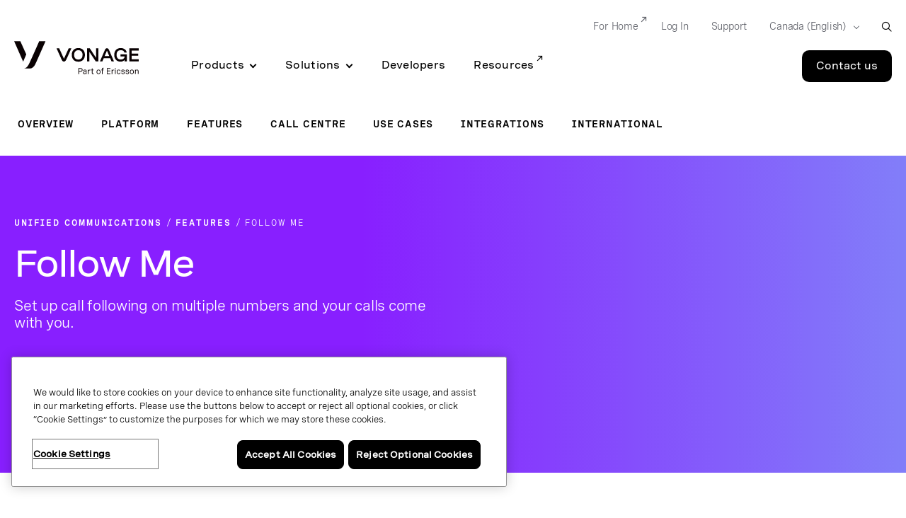

--- FILE ---
content_type: text/html;charset=utf-8
request_url: https://www.vonage.ca/en/unified-communications/features/follow-me/
body_size: 34183
content:

<!DOCTYPE HTML>
<html lang="en-CA">
    <head>
  
  <meta charset="UTF-8"/>
  <title>Follow Me | Vonage</title>

  <meta name="viewport" content="width=device-width, initial-scale=1.0, viewport-fit=cover"/>
  <meta name="pageTitle" content="Follow Me"/>
  <meta name="description" content="Follow Me from Vonage is Vonage’s call-following feature that helps you stay connected. Forwards calls from one phone to another. "/>
  
  <meta name="template" content="generic-page-with-leadgen"/>
  

<meta class="swiftype" name="title" data-type="string" content="Follow Me"/>
<meta class="swiftype" name="sortTitle" data-type="string" content="follow me"/>
<meta class="swiftype" name="meta_description" data-type="text" content="Follow Me from Vonage is Vonage’s call-following feature that helps you stay connected. Forwards calls from one phone to another. "/>
<meta class="swiftype" name="site" data-type="enum" content="vonage-business-marketing"/>
<meta class="swiftype" name="published_at" data-type="date" content="2020-05-28"/>




<meta class="swiftype" name="image" data-type="enum" content="https://www.vonage.com/content/dam/vonage/us-en/api/illustrations/Customer_App.svg"/>

<meta http-equiv="content-language" content="en-ca"/>

  
    <meta class="swiftype" name="product" data-type="enum" content="product/unified-communications"/>
  
    <meta class="swiftype" name="product" data-type="enum" content="product/unified-communications/feature"/>
  

  
    <meta class="swiftype" name="ff_product" data-type="enum" content="product/unified-communications"/>
  
    <meta class="swiftype" name="ff_product" data-type="enum" content="product/unified-communications/feature"/>
  

  
    <meta class="swiftype" name="content_section" data-type="enum" content="products"/>
  

  
    <meta class="swiftype" name="topic" data-type="enum" content="topic/omnichannel"/>
  
    <meta class="swiftype" name="topic" data-type="enum" content="topic/employee-experience"/>
  
    <meta class="swiftype" name="topic" data-type="enum" content="topic/mobility"/>
  
    <meta class="swiftype" name="topic" data-type="enum" content="topic/flexibility"/>
  

  
    <meta class="swiftype" name="unified-communications" data-type="enum" content="product/unified-communications/feature"/>
  

  
    <meta class="swiftype" name="type" data-type="enum" content="type/core-feature"/>
  

  
    <meta class="swiftype" name="region" data-type="enum" content="region/north-america"/>
  
    <meta class="swiftype" name="region" data-type="enum" content="region/emea"/>
  
    <meta class="swiftype" name="region" data-type="enum" content="region/apac"/>
  


<meta class="swiftype" name="language" data-type="enum" content="en"/>
<meta class="swiftype" name="country" data-type="enum" content="ca"/>

<script defer="defer" type="text/javascript" src="/.rum/@adobe/helix-rum-js@%5E2/dist/rum-standalone.js"></script>
<link rel="canonical" href="https://www.vonage.ca/en/unified-communications/features/follow-me/"/>

  <link rel="alternate" href="https://www.vonage.com/unified-communications/features/follow-me/" hreflang="en-us"/>

  <link rel="alternate" href="https://www.vonage.com/unified-communications/features/follow-me/" hreflang="x-default"/>

  <link rel="alternate" href="https://www.vonage.com.ph/unified-communications/features/follow-me/" hreflang="en-ph"/>

  <link rel="alternate" href="https://www.vonage.co.uk/unified-communications/features/follow-me/" hreflang="en-gb"/>

  <link rel="alternate" href="https://www.vonage.ca/en/unified-communications/features/follow-me/" hreflang="en-ca"/>

  <link rel="alternate" href="https://www.vonage.ca/fr/unified-communications/features/follow-me/" hreflang="fr-ca"/>

  <link rel="alternate" href="https://www.vonage.id/unified-communications/features/follow-me/" hreflang="en-id"/>

  <link rel="alternate" href="https://www.vonage.mx/unified-communications/features/follow-me/" hreflang="es-mx"/>

  <link rel="alternate" href="https://www.vonage.com.es/unified-communications/features/follow-me/" hreflang="es-es"/>

  <link rel="alternate" href="https://www.vonage.com.br/unified-communications/features/follow-me/" hreflang="pt-br"/>

  <link rel="alternate" href="https://www.vonage.kr/unified-communications/features/follow-me/" hreflang="ko-kr"/>

  <link rel="alternate" href="https://www.vonage.sg/unified-communications/features/follow-me/" hreflang="en-sg"/>

  <link rel="alternate" href="https://www.vonage.com.my/unified-communications/features/follow-me/" hreflang="en-my"/>

  <link rel="alternate" href="https://www.vonage.fr/unified-communications/features/follow-me/" hreflang="fr-fr"/>

  <link rel="alternate" href="https://www.vonagebusiness.jp/unified-communications/features/follow-me/" hreflang="ja-jp"/>

  <link rel="alternate" href="https://www.vonage.com.au/unified-communications/features/follow-me/" hreflang="en-au"/>

  <link rel="alternate" href="https://www.vonagebusiness.de/unified-communications/features/follow-me/" hreflang="de-de"/>

<meta property="og:url" content="https://www.vonage.ca/en/unified-communications/features/follow-me/"/>
<meta property="og:title" content="Follow Me"/>
<meta property="og:description" content="Follow Me from Vonage is Vonage’s call-following feature that helps you stay connected. Forwards calls from one phone to another. "/>
<meta property="og:type" content="website"/>
<meta property="og:image" content="https://www.vonage.com/content/dam/vonage/us-en/api/illustrations/Customer_App.svg"/>
<meta property="og:image:height" content="0"/>
<meta property="og:image:width" content="0"/>

  

  
    
    
    
    <input type="hidden" name="aemRunMode" id="aemRunMode" value="publish"/>
    <input type="hidden" name="exactRunMode" id="exactRunMode" value="prod"/>
    
    <link rel="stylesheet" href="/etc.clientlibs/vonage/clientlibs/clientlib-print.css" media="print" type="text/css"/>
    
    
    
    
    
        
            <script type="text/javascript" src="https://cdn.cookielaw.org/scripttemplates/otSDKStub.js" charset="UTF-8" data-domain-script="f4cb7e56-97f7-4b3e-b875-a2f6e6370075">
            </script>
        
    
    
    
    
        
        
    
        <meta name="sixthSenseToken" content="3f450e76d772ca37fd58bbb6f1193791"/>
        <meta name="sixthSenseKey" content="b4bcebec670e4a5424afc8885f753d993fd09ae8"/>
    

    
    
    <script>
     window.addEventListener('OneTrustGroupsUpdated',triggerSixthSense);
     window.addEventListener('OTConsentApplied',checkConsentChanged);

     window.addEventListener('DOMContentLoaded',triggerSixthSense);
     function triggerSixthSense() {
     const trackingEnabled= (typeof OnetrustActiveGroups == 'string' && OnetrustActiveGroups.indexOf('C0004') > -1)?true:false;
     var sixthSenseJs = document.getElementById("sixth-sense-js");
     var sixthSenseFlag = (typeof(sixthSenseJs) != 'undefined' && sixthSenseJs != null) ? true : false;
     let isEURegion = isEU();

        if (trackingEnabled && (!sixthSenseFlag) && !isEURegion) {
            let sixthSenseToken = document
                                .querySelector('meta[name="sixthSenseToken"]')
                                .content;
            let sixthSenseKey = document
                                .querySelector('meta[name="sixthSenseKey"]')
                                .content;

            window._6si = window._6si || [];
            window._6si.push(['enableEventTracking', true]);
            window._6si.push(['setToken', sixthSenseToken]);
            window._6si.push(['setEndpoint', 'b.6sc.co']);
            window._6si.push(['enableCompanyDetails', true]);
            window._6si.push(['setEpsilonKey', sixthSenseKey]);
            //console.log(window._6si);
            var gd = document.createElement('script');
            gd.type = 'text/javascript';
            gd.id = 'sixth-sense-js';
            gd.async = true;
            gd.src = '//j.6sc.co/6si.min.js';
            var s = document.getElementsByTagName('script')[0];
            s.parentNode.insertBefore(gd, s);
        }
        }
        function checkConsentChanged() {
            const trackingFlag= (typeof OnetrustActiveGroups == 'string' && OnetrustActiveGroups.indexOf('C0004') > -1)?true:false;
            if (!trackingFlag) {
                window._6si.push(['enableEventTracking', false]);       
            } else {
                window._6si.push(['enableEventTracking', true]);       
                triggerSixthSense();
            }
        }
        function isEU(){
            const euCountryCodes = new Set([
            'AL', // Albania
            'AD', // Andorra
            'AM', // Armenia
            'AT', // Austria
            'AZ', // Azerbaijan
            'BY', // Belarus
            'BE', // Belgium
            'BA', // Bosnia and Herzegovina
            'BG', // Bulgaria
            'HR', // Croatia
            'CY', // Cyprus
            'CZ', // Czech Republic
            'DK', // Denmark
            'EE', // Estonia
            'FI', // Finland
            'FR', // France
            'GE', // Georgia
            'DE', // Germany
            'GR', // Greece
            'HU', // Hungary
            'IS', // Iceland
            'IE', // Ireland
            'IT', // Italy
            'LV', // Latvia
            'LI', // Liechtenstein
            'LT', // Lithuania
            'LU', // Luxembourg
            'MK', // Macedonia
            'MT', // Malta
            'MD', // Moldova
            'MC', // Monaco
            'ME', // Montenegro
            'NL', // Netherlands
            'NO', // Norway
            'PL', // Poland
            'PT', // Portugal
            'RO', // Romania
            'RU', // Russia
            'SM', // San Marino
            'RS', // Serbia
            'SK', // Slovakia
            'SI', // Slovenia
            'ES', // Spain
            'SE', // Sweden
            'CH', // Switzerland
            'UA', // Ukraine
            'GB', // United Kingdom
            'VA'  // Vatican City
            ]);
            // OneTrust Geolocation Data
            const geo = OneTrust.getGeolocationData();
            const userCountryCode = geo.country?.toUpperCase(); // e.g. "DK", "IN"
            // Check if the country is in the EU
            const isEU = euCountryCodes.has(userCountryCode);
            //console.log("Is EU Country?", isEU);
            return isEU;
        }
    </script>
    
    
    

    
    
        
            <script type="text/javascript" src="//assets.adobedtm.com/aa512cb75f2e3e0ee5f88731d3c730fc32883b03/satelliteLib-5b65567b5ca33f955c1735c794afe16a3e47588d.js" async></script>
            
        
    
    
     <link rel="preload" href="/etc.clientlibs/vonage/clientlibs/clientlib-base/resources/fonts/Spezia_SemiMono/SpeziaWeb-SemiMonoRegular.woff2" as="font" type="font/woff2" crossorigin/>
     <link rel="preload" href="/etc.clientlibs/vonage/clientlibs/clientlib-base/resources/fonts/Spezia_SemiMono/SpeziaWeb-SemiMonoRegular.woff" as="font" type="font/woff2" crossorigin/>
    
     <link rel="preload" href="/etc.clientlibs/vonage/clientlibs/clientlib-base/resources/fonts/Spezia_SemiMono/SpeziaWeb-SemiMonoSemiBold.woff2" as="font" type="font/woff2" crossorigin/>
     <link rel="preload" href="/etc.clientlibs/vonage/clientlibs/clientlib-base/resources/fonts/Spezia_SemiMono/SpeziaWeb-SemiMonoSemiBold.woff" as="font" type="font/woff2" crossorigin/>
    
     <link rel="preload" href="/etc.clientlibs/vonage/clientlibs/clientlib-base/resources/fonts/Spezia_WideMedium/SpeziaWeb-WideMedium.woff2" as="font" type="font/woff2" crossorigin/>
     <link rel="preload" href="/etc.clientlibs/vonage/clientlibs/clientlib-base/resources/fonts/Spezia_WideMedium/SpeziaWeb-WideMedium.woff" as="font" type="font/woff2" crossorigin/>
     <link rel="preload" href="/etc.clientlibs/vonage/clientlibs/clientlib-base/resources/fonts/Spezia_WideMedium/SpeziaWeb-WideMediumItalic.woff2" as="font" type="font/woff2" crossorigin/>
     <link rel="preload" href="/etc.clientlibs/vonage/clientlibs/clientlib-base/resources/fonts/Spezia_WideMedium/SpeziaWeb-WideMediumItalic.woff" as="font" type="font/woff2" crossorigin/>
    
     <link rel="preload" href="/etc.clientlibs/vonage/clientlibs/clientlib-base/resources/fonts/Spezia_Regular/SpeziaWeb-Regular.woff2" as="font" type="font/woff2" crossorigin/>
     <link rel="preload" href="/etc.clientlibs/vonage/clientlibs/clientlib-base/resources/fonts/Spezia_Regular/SpeziaWeb-Regular.woff" as="font" type="font/woff2" crossorigin/>
     <link rel="preload" href="/etc.clientlibs/vonage/clientlibs/clientlib-base/resources/fonts/Spezia_Regular/SpeziaWeb-RegularItalic.woff2" as="font" type="font/woff2" crossorigin/>
     <link rel="preload" href="/etc.clientlibs/vonage/clientlibs/clientlib-base/resources/fonts/Spezia_Regular/SpeziaWeb-RegularItalic.woff" as="font" type="font/woff2" crossorigin/>
     
    
        
         
    

    
        
    
    
    
        
    
     
  
   
  <script type="text/javascript">
    var attributionName = getAttributionName();
	  var previousPageName = getPreviousPageName();

    function getPreviousPageName() {
        try {
          var refUrl = new URL(document.referrer);
          var path = refUrl.pathname;
          var previousPageName = "biz:mktg:" + path.replace(/^\/|\/$/g, '').replace(/\//g, ':');
          return previousPageName;
        } catch (e) {
          return "";
        }
      }

    var digData = window.digData || [];
    digData.push({
      event: "pageView",
      page: {
        pageInfo: {
          pageName: "biz:mktg:unified\u002Dcommunications:features:follow\u002Dme",
          lob: "biz",
          functionDept: "mktg",
          primaryCategory: "biz:mktg",
          subCategory1: "unified\u002Dcommunications",
          subCategory2: "features",
          subCategory3: "follow\u002Dme",
          internalSearchTerm: "",
          internalSearchResults: "",
          error: "",
          pageType: "",
          language: "en",
          country: "ca",
          tollFreeNumber: "",
          siteIdentifier: "main site",
          pageCategory: "",
          pageSubCategory: "",
          type: "",
          spaFlag: "no",
          appVersion: "",
          partnerFlowFlag: "",
          enableTrackerDomain: "true",
          url: "www.vonage.com",
          landingpgVersion: "",
          previousPageName: previousPageName,
          attributionName: attributionName
        },
        content: {
          /* to be populated for page content */
          author: "",
          businessSize: "",
          industry: "",
          name: "follow me: call forwarding feature",
          profRole: "",
          publishDate: "",
          rePublishDate: "04/20/2022",
          category: "",
          subCategory: "",
          topic: " | unified communications | unified communications | ",
          type: "unified\u002Dcommunications",
          company: "Vonage",
          companySize:"",
          product: ""
        }
      },
      "user": {
        profile: {
          botinfo: {

          },
          profileInfo: {
            responsiveSiteVersion: "desktop",
            gaCampaign: "",
            targetExperience: "",
            visitorType: "",
            salesrepFlag: "no"
          }
        }
      },
      "transaction": {
        /* to be populated on eCom pages */
        "item": [/*array of items added in the cart*/
          {
            quantity: "",
            price: {

            },
            productInfo: {
              productID: "",
            }
          }],
        testCartFlag: "no",
      },
      eventData: {
        fIndustry: "",
        fName: "",
        fCTA: "",
        fLines: "",
        fAreaofinterest: ""
      }
    });

    (function () {
      var width = (window.innerWidth != "undefined") ? window.innerWidth : document.documentElement.clientWidth;
      digData[0].user.profile.profileInfo.responsiveSiteVersion = (width < 720) ? "mobile" : (width < 992) ? "tablet" : "desktop";
      var isSalesRep = "no", isTestCart = "no", masterAgent = "", subAgent = "", couponCode = "", lsObject = JSON.parse(localStorage.getItem('vng.cart')), lsIds = JSON.parse(localStorage.getItem('vng.ids')), urlParams = new URLSearchParams(window.location.search);
      if (lsObject !== null && lsObject.salesRepId !== null) { isSalesRep = "yes"; } else { if (urlParams.has('salesRepId')) { isSalesRep = "yes"; } }
      if (lsObject !== null && lsObject.isTestCart !== null) { isTestCart = "yes"; } else { if (urlParams.has('isTestCart')) { isTestCart = "yes"; } }
      if (lsIds !== null && lsIds.masterAgentID !== null) { masterAgent = lsIds.masterAgentID; } else { if (urlParams.has('masteragentid')) { masterAgent = urlParams.get('masteragentid'); } }
      if (lsIds !== null && lsIds.subAgentID !== null) { subAgent = lsIds.subAgentID; } else { if (urlParams.has('subagentid')) { subAgent = urlParams.get('subagentid'); } else { subAgent = masterAgent } }
      if (lsIds !== null && lsIds.couponcode !== null) { couponCode = lsIds.couponcode; } else { if (urlParams.has('couponcode')) { couponCode = urlParams.get('couponcode'); } }

      var ecomFlowType = localStorage.getItem("vng.ecomm.flow");
      var ecomUserType = localStorage.getItem("vng.ecomm.user");
      if (ecomFlowType) {
        if (ecomFlowType == "partner-1.0") {
          isSalesRep = "yes"
        } else if (ecomFlowType == "partner-2.0" && ecomUserType && ecomUserType == "partner") {
          isSalesRep = "yes"
        }
      }
      if (digData[0].user.profile.profileInfo.salesrepFlag && digData[0].user.profile.profileInfo.salesrepFlag == "no") {
        digData[0].user.profile.profileInfo.salesrepFlag = isSalesRep;
      }
      digData[0].user.profile.profileInfo.masterAgentID = masterAgent;
      digData[0].user.profile.profileInfo.subAgentID = subAgent;
      digData[0].transaction.testCartFlag = isTestCart;
      digData[0].transaction.couponcode = couponCode;
    })();

    // Set Hashed Email to AA 
    (function () {
      if (sessionStorage.getItem('hashedEmailForAnalytics') != null) {
        digData[0].user.profile.profileInfo.email = sessionStorage.getItem('hashedEmailForAnalytics');
      }
    })();


    (function () {
      if (document.cookie.indexOf('vng-datadome') != -1) {
        var match = document.cookie.match(new RegExp('(^| )vng-datadome=([^;]+)'));
        if (match) parts = match[2];
        var jsonObj = JSON.parse(parts);
        digData[0].user.profile.botinfo = {};
        if (typeof jsonObj['x-datadome-botname'] != 'undefined') {
          digData[0].user.profile.botinfo.botname = jsonObj['x-datadome-botname']
        } else {
          digData[0].user.profile.botinfo.botname = ""
        }
        digData[0].user.profile.botinfo.ruletype = jsonObj['x-datadome-ruletype'];
        var isBot = { '0': 'Human', '1': 'Bot', 'NA': 'Disabled' };
        digData[0].user.profile.botinfo.isbot = isBot[jsonObj['x-datadome-isbot']]
      }
    })();

    function getAttributionName() {
      var exp1 = /^https?:\/\/www\.google\.(?:(?:(?:com|org|net|co|it|edu)\.)*[^\.]+)$/gi;
      var exp2 = /^https?:\/\/search\.yahoo\.com$/gi;
      var exp3 = /^https?:\/\/www\.bing\.com$/gi;
      var referrer = document.referrer;

      if (localStorage.getItem("attribution")) {
        var attrData = JSON.parse(localStorage.getItem("attribution"));
        return attrData.name;
      } else if (window.location.search.indexOf('utm_campaign') !== -1) {
        var urlParams = new URLSearchParams(window.location.search);
        return urlParams.get('utm_campaign');
      } else if (referrer.match(exp1) !== null || referrer.match(exp2) !== null || referrer.match(exp3) !== null) {
        return 'vonageseo';
      } else if (referrer === '') {
        return 'bizdirect';
      }
      return '';
    }

        var vngId
        var digitalData = {
              page: {
                pageInfo: {
                  pageName: "biz:mktg:unified\u002Dcommunications:features:follow\u002Dme",
                  lob: "biz",
                  functionDept: "mktg",
                  subCategory1: "unified\u002Dcommunications",
                  subCategory2: "features",
                  subCategory3: "follow\u002Dme",
                  primaryCategory: "biz:mktg",
                  internalSearchTerm: "",
                  internalSearchResults: "",
                  error: "",
                  pageType: "",
                  language: "en",
                  country: "ca",
                  fileGatedType: "",
                  tollFreeNumber: "",
                  siteIdentifier: "main site",
                  pageCategory: "",
                  pageSubCategory: "",
                  type: "",
                  spaFlag: "no",
                  appVersion: "",
                  partnerFlowFlag: "",
                  enableTrackerDomain: "true"
                },
                content: {
                  name: "follow me: call forwarding feature",
                  author: "",
                  type: "unified\u002Dcommunications",
                  publishDate: "",
                  rePublishDate: "04/20/2022",
                  subCategory: "",
                  topic: " | unified communications | unified communications | ",
                  industry: "",
                  businessSize: "",
                  profRole: ""
                }
              },
              user: {
                profile: {
                  profileInfo: {
                    targetExperience: "",
                    responsiveSiteVersion: "desktop",
                    visitorType: "",
                    gaCampaign: "",
                    salesrepFlag: "no"
                  }
                }
              },
              transaction: {
                item: {
                  quantity: "",
                  price: {
                    basePrice: ""
                  },
                  productInfo: {
                    productID: ""
                  }
                },
                testCartFlag: "no",
              },
              eventData: {
                fIndustry: "",
                fName: "",
                fCTA: "",
                fLines: "",
                fAreaofinterest: ""
              }
        };

        // Set Ecomm Info into AA
        (function(){
            var width = ( window.innerWidth != "undefined" ) ? window.innerWidth : document.documentElement.clientWidth;
            digitalData.user.profile.profileInfo.responsiveSiteVersion = ( width < 720 ) ? "mobile" : ( width < 992 ) ? "tablet" : "desktop";
            var isSalesRep = "no", isTestCart = "no", masterAgent = "", subAgent = "",couponCode = "", lsObject = JSON.parse(localStorage.getItem('vng.cart')), lsIds = JSON.parse(localStorage.getItem('vng.ids')), urlParams = new URLSearchParams(window.location.search);
            if (lsObject !== null && lsObject.salesRepId !== null) { isSalesRep = "yes"; } else { if (urlParams.has('salesRepId')) { isSalesRep = "yes"; }}
            if (lsObject !== null && lsObject.isTestCart !== null) { isTestCart = "yes"; } else { if (urlParams.has('isTestCart')) { isTestCart = "yes"; }}
            if (lsIds !== null && lsIds.masterAgentID !== null) { masterAgent = lsIds.masterAgentID; } else { if (urlParams.has('masteragentid')) { masterAgent = urlParams.get('masteragentid'); }}
            if (lsIds !== null && lsIds.subAgentID !== null) { subAgent =lsIds.subAgentID ; } else { if (urlParams.has('subagentid')) { subAgent = urlParams.get('subagentid'); } else { subAgent = masterAgent }}
            if (lsIds !== null && lsIds.couponcode !== null) { couponCode = lsIds.couponcode; } else { if (urlParams.has('couponcode')) { couponCode = urlParams.get('couponcode'); }}

            var ecomFlowType = localStorage.getItem("vng.ecomm.flow");
            var ecomUserType = localStorage.getItem("vng.ecomm.user");
            if(ecomFlowType) {
              if(ecomFlowType == "partner-1.0") {
                isSalesRep = "yes"
              } else if (ecomFlowType == "partner-2.0" && ecomUserType && ecomUserType == "partner"){
              isSalesRep = "yes"
              }
            }
            if(digitalData.user.profile.profileInfo.salesrepFlag && digitalData.user.profile.profileInfo.salesrepFlag=="no"){
				digitalData.user.profile.profileInfo.salesrepFlag = isSalesRep;
            }
            digitalData.user.profile.profileInfo.masterAgentID = masterAgent;
            digitalData.user.profile.profileInfo.subAgentID = subAgent;
            digitalData.transaction.testCartFlag = isTestCart;
            digitalData.transaction.couponcode = couponCode;


        })();

        // Set Hashed Email to AA 
        (function() {
          if (sessionStorage.getItem('hashedEmailForAnalytics') != null) {
            digitalData.user.profile.profileInfo.email = sessionStorage.getItem('hashedEmailForAnalytics');
          }
        })();

        // DataDome to AA
        (function() {
          if (document.cookie.indexOf('vng-datadome') != -1) {
            var match = document.cookie.match(new RegExp('(^| )vng-datadome=([^;]+)'));
            if (match) parts =  match[2];
            var jsonObj = JSON.parse(parts);
            digitalData.user.profile.botinfo = {};
            if (typeof jsonObj['x-datadome-botname'] != 'undefined') {
              digitalData.user.profile.botinfo.botname = jsonObj['x-datadome-botname']
            } else {
              digitalData.user.profile.botinfo.botname = ""
            }
            digitalData.user.profile.botinfo.ruletype = jsonObj['x-datadome-ruletype'];
                var isBot={'0':'Human','1':'Bot','NA':'Disabled'};
                digitalData.user.profile.botinfo.isbot=isBot[jsonObj['x-datadome-isbot']]
          }
        })();
        
    </script>


    






    
    
<script type="text/javascript">
    var eCommerceConfig = {
        b2bApiUrl: "https:\/\/www.vonage.com\/b2b\/services\/apexrest\/v1\/",
        storefrontName: "Vonage",
        priceBook: "VBC Pricebook",
        zuora: {
          pageId: "",
          iframeUrl: "https:\/\/www.zuora.com\/apps\/PublicHostedPageLite.do"
        },
        addressValidation: {
            apiUrl: "https:\/\/api.vonagebusiness.com\/"
        },
        safeTech:{
            paymentTechUrl: "https:\/\/secure.paymentech.com\/kount",
            paymentTechMechantId: "300494"
        },
        masterAgentId : '',
        subAgentId : '',
        partnerType: ""
    }
</script>



<input type="hidden" name="isContracted" id="isContracted" value="false"/>
<input type="hidden" name="ecommFlowType" id="ecommFlowType" value="regular"/>
<input type="hidden" name="attributionCampaign" id="attributionCampaign"/>
<input type="hidden" name="enableAddressValidationId" id="enableAddressValidationId" value="false"/>

    
  
    
    

    

    
    
    
<link rel="stylesheet" href="/etc.clientlibs/vonage/clientlibs/clientlib-site.lc-634abaf64a1972a09bbb1f087a86a728-lc.min.css" type="text/css">



    


  
  
  
  <pre style="display: none;">Device Type: </pre>
  
  
  
     <link rel="stylesheet" href="/etc.clientlibs/vonage/clientlibs/clientlib-site-desktop.min.css" type="text/css"/>
  

  
  
   
</head>
    <body class="generic-page page basicpage" id="generic-page-98181a3be3" data-cmp-data-layer-enabled><script>!function(a,b,c,d,e,f){a.ddjskey=e;a.ddoptions=f||null;var m=b.createElement(c),n=b.getElementsByTagName(c)[0];m.async=1,m.src=d,n.parentNode.insertBefore(m,n)}(window,document,"script","https://js.datadome.co/tags.js","88E3250E93A0695781F251583DC173", { "ajaxListenerPath": true });</script>
        <script>
          window.adobeDataLayer = window.adobeDataLayer || [];
          adobeDataLayer.push({
              page: JSON.parse("{\x22generic\u002Dpage\u002D98181a3be3\x22:{\x22@type\x22:\x22vonage\/components\/structure\/generic\u002Dpage\x22,\x22repo:modifyDate\x22:\x222022\u002D04\u002D20T20:32:46Z\x22,\x22dc:title\x22:\x22Follow Me | Vonage\x22,\x22dc:description\x22:\x22Follow Me from Vonage is Vonage’s call\u002Dfollowing feature that helps you stay connected. Forwards calls from one phone to another. \x22,\x22xdm:template\x22:\x22\/conf\/vonage\/settings\/wcm\/templates\/generic\u002Dpage\u002Dwith\u002Dleadgen\x22,\x22xdm:language\x22:\x22en\u002DCA\x22,\x22xdm:tags\x22:[\x22EMEA\x22,\x22North America\x22,\x22Included feature\x22,\x22Flexibility\x22,\x22Employee experience\x22,\x22Mobility\x22,\x22Feature\x22,\x22Omnichannel\x22,\x22Unified Communications\x22,\x22APAC\x22],\x22repo:path\x22:\x22\/content\/vonage\/live\u002Dcopies\/ca\/en\/unified\u002Dcommunications\/features\/follow\u002Dme.html\x22}}"),
              event:'cmp:show',
              eventInfo: {
                  path: 'page.generic\u002Dpage\u002D98181a3be3'
              }
          });
        </script>
        
        
            




            



            



    





<div>
<div class="root responsivegrid">


<div class="aem-Grid aem-Grid--12 aem-Grid--default--12 ">
    
    <div class="experiencefragment aem-GridColumn aem-GridColumn--default--12">
  <div class="cmp-experiencefragment">
<div>
    


<div class="aem-Grid aem-Grid--12 aem-Grid--default--12 ">
    
    <div class="megaMenuHeader header aem-GridColumn aem-GridColumn--default--12">

<div hidden>
  <span id="new-window">Opens in a new window</span>
</div>

<div class="container">
  <div class="row">
    <div class="col-12">
      <span id="skip-desc" class="sr-only">Skip to Main Content</span>
      <a class="skip-to-main" href="#main-content" tabindex="0" aria-label="Skip to main content">Skip to Main Content</a>
    </div>
  </div>
</div>





<header class="Vlt-header  Vlt-header--l3" data-swiftype-index="false">
  
  <div class="Vlt-header__backdrop-overlay"></div>
  <div class="Vlt-header__backdrop"></div>
  
  <div class="Vlt-header__content">
    <div class="Vlt-header__logo">
      
      



<a href="/en/homepage/?bypassgeoloc=true" aria-label="Vonage Logo" class="Vlt-site-logo" target="_self">
	<svg class="Vlt-site-logo__vonage--simple" width="230px" height="200px" viewbox="0 0 230 200" version="1.1" xmlns="http://www.w3.org/2000/svg">
    <path fill="currentColor" d="M45.3408,0 L-0.0002,0 L64.6808,146.958 C65.1748,148.081 66.7718,148.07 67.2508,146.942 L88.7628,96.337 L45.3408,0 Z"></path>
    <path fill="currentColor" d="M183.4502,0 C183.4502,0 113.9562,159.156 104.6482,173.833 C93.8292,190.896 86.6592,197.409 73.3912,199.496 C73.2682,199.515 73.1772,199.621 73.1772,199.746 C73.1772,199.886 73.2912,200 73.4312,200 L114.9552,200 C132.9432,200 145.9152,184.979 153.1042,171.714 C161.2742,156.637 229.5902,0 229.5902,0 L183.4502,0 Z"></path>
</svg>
<svg class="Vlt-site-logo__vonage" width="913px" height="200px" version="1.1" id="Layer_1" xmlns="http://www.w3.org/2000/svg" xmlns:xlink="http://www.w3.org/1999/xlink" x="0px" y="0px" viewBox="0 0 867.2 229" style="enable-background:new 0 0 867.2 229;" xml:space="preserve">
<style type="text/css">
    .st0 {
        fill: #0A0203;
    }
</style>
<g>
    <g>
        <g>
            <path class="st0" d="M43.1,0H0l61.5,139.7c0.5,1.1,2,1.1,2.4,0l20.4-48.1L43.1,0z"/>
            <path class="st0" d="M174.3,0c0,0-66,151.2-74.9,165.2c-10.3,16.2-17.1,22.4-29.7,24.4c-0.1,0-0.2,0.1-0.2,0.2s0.1,0.2,0.2,0.2
            h39.5c17.1,0,29.4-14.3,36.3-26.9C153.2,148.9,218.1,0,218.1,0H174.3z"/>
        </g>
        <g>
            <path class="st0" d="M346.9,121.3c-0.1,0.2-0.4,0.2-0.5,0l-32.8-71.7h-18.4c0,0,33.8,76.1,37.1,81.8c3.3,5.6,7.3,10.1,14.3,10.1
            s11-4.6,14.3-10.1c3.4-5.7,37.1-81.8,37.1-81.8h-18.4L346.9,121.3z"/>
            <path class="st0" d="M446.8,47.5C418.9,47.5,401,65.6,401,95c0,29.5,17.9,47.5,45.8,47.5c27.8,0,45.8-18.1,45.8-47.5
            S474.6,47.5,446.8,47.5z M446.8,127.6c-17.8,0-29.5-11.6-29.5-32.5s11.7-32.5,29.5-32.5c17.7,0,29.5,11.6,29.5,32.5
            S464.5,127.6,446.8,127.6z"/>
            <path class="st0" d="M586.8,49.6v90.9h-18.9l-44-66.4v66.4h-16.1V49.6h18.9l44,66.9V49.6H586.8z"/>
            <path class="st0" d="M646,48.6c-6.6,0-10.7,5-13.3,10.1c-2.7,5.2-35.5,81.8-35.5,81.8H614l9.4-22h45.2l9.4,22h16.8
            c0,0-32.7-76.7-35.5-81.8C656.7,53.6,652.6,48.6,646,48.6z M629.9,103.2l15.8-37.1c0.1-0.2,0.4-0.2,0.5,0l15.8,37.1L629.9,103.2
            L629.9,103.2z"/>
            <path class="st0" d="M740.3,105.4h28.8c-0.1,14.1-13.3,22.1-27.3,22.1c-17.5,0-29-11.6-29-32.5c0-22.6,10.6-32.6,30-32.6
            c12.1,0,22.2,5,24.3,16.4h16.7c-2.9-20-21.3-31.3-42-31.3c-27.4,0-45.1,18.1-45.1,47.5c0,29.5,17.6,47.2,45.1,47.2
            c11.6,0,23.2-6.2,27.3-12.8l-0.1,11h15.4v-28V91.5h-44.1V105.4z"/>
            <polygon class="st0" points="867.2,64.8 867.2,49.6 801.9,49.6 801.9,140.5 867.2,140.5 867.2,125.3 818,125.3 818,101.4 
            863.4,101.4 863.4,86.2 818,86.2 818,64.8 			"/>
        </g>
    </g>
</g>
<g>
    <path class="st0" d="M463.4,187.2h-16.6v41.3h4.8v-15.7h10.8c8.3,0,13.9-5.4,13.9-13.3C476.2,192,471.2,187.2,463.4,187.2z
     M451.6,191.8h11.1c5.3,0,8.7,3,8.7,7.9c0,5.1-3.7,8.6-9.2,8.6h-10.6L451.6,191.8L451.6,191.8z"/>
    <path class="st0" d="M493.2,197.5c-6.7,0-11.4,3-13.2,8.4l-0.1,0.4l4.4,1.3l0.1-0.3c1.2-3.6,4.2-5.5,8.7-5.5c4.3,0,6.7,1.7,6.7,4.7
    c0,3.3-3.1,3.9-8,4.5h-0.2c-5.4,0.7-12.2,1.6-12.2,9.1c0,5.5,3.7,8.8,9.9,8.8c3.3,0,7.7-0.9,10.5-4.9v4.5h4.6v-21.6
    C504.5,201,500.3,197.5,493.2,197.5z M499.9,212.8v3.7c0,4.9-3.9,8.2-9.8,8.2c-4,0-6-1.6-6-4.7c0-4.1,3.7-4.6,7.9-5.2h0.2
    C495.2,214.3,498,213.9,499.9,212.8z"/>
    <path class="st0" d="M527.9,197.8c-4.3,0-7.5,1.9-9.2,5.3v-5h-4.6v30.4h4.6v-15.4c0-6.9,3.2-10.7,9-10.7c0.8,0,1.6,0.1,2.5,0.2
    l0.4,0.1l0.3-4.4l-0.3-0.1C529.7,197.9,528.8,197.8,527.9,197.8z"/>
    <path class="st0" d="M553.1,224.2c-1.3,0.3-2.5,0.5-3.5,0.5c-3.7,0-4.2-2.1-4.2-4.5v-17.8h7.8v-4.3h-7.8v-9.3l-4.6,1.2v8.1h-5.9
    v4.3h5.9v18.7c0,1.9,0,7.9,7.6,7.9c1.6,0,3.5-0.3,5.3-0.8l0.3-0.1l-0.5-4L553.1,224.2z"/>
    <path class="st0" d="M587.2,197.5c-8.5,0-13.7,6-13.7,15.7s5.3,15.7,13.7,15.7c8.5,0,13.8-6,13.8-15.7S595.7,197.5,587.2,197.5z
     M587.2,224.7c-5.8,0-9.1-4.2-9.1-11.4c0-7.3,3.3-11.4,9.1-11.4s9.1,4.2,9.1,11.4S593,224.7,587.2,224.7z"/>
    <path class="st0" d="M619.3,185.1c-5.8,0-8.6,2.9-8.6,8.9v4.1h-5.9v4.3h5.9v26.1h4.6v-26.1h7.9v-4.3h-7.9v-3.6
    c0-3.6,1.4-5.2,4.5-5.2c1,0,2,0.2,3.1,0.5l0.4,0.1l0.6-4.2l-0.3-0.1C622.3,185.3,620.8,185.1,619.3,185.1z"/>
    <polygon class="st0" points="644.9,228.5 670.6,228.5 670.6,223.9 649.7,223.9 649.7,209.6 668.7,209.6 668.7,205 649.7,205 
    649.7,191.8 670.6,191.8 670.6,187.2 644.9,187.2 	"/>
    <path class="st0" d="M692.9,197.8c-4.3,0-7.5,1.9-9.2,5.3v-5h-4.6v30.4h4.6v-15.4c0-6.9,3.2-10.7,9-10.7c0.8,0,1.6,0.1,2.5,0.2
    l0.4,0.1l0.3-4.4l-0.3-0.1C694.6,197.9,693.7,197.8,692.9,197.8z"/>
    <rect x="701.8" y="198.1" class="st0" width="4.6" height="30.4"/>
    <rect x="701.5" y="187.1" class="st0" width="5.2" height="6.5"/>
    <path class="st0" d="M727.8,201.8c4.1,0,6.8,2.1,7.7,6l0.1,0.4l4.5-1l-0.1-0.4c-1.5-5.9-5.8-9.2-12.2-9.2
    c-8.6,0-13.7,5.9-13.7,15.8c0,9.8,5,15.6,13.5,15.6c6.4,0,10.9-3.4,12.3-9.4l0.1-0.4l-4.5-1l-0.1,0.4c-1,4-3.7,6.2-7.8,6.2
    c-5.7,0-8.9-4-8.9-11.3C718.9,206,722.2,201.8,727.8,201.8z"/>
    <path class="st0" d="M758.9,211.2c-4.3-0.7-8.1-1.4-8.1-4.9c0-2.9,2.4-4.7,6.6-4.7c4.1,0,6.6,1.7,7.6,5.2l0.1,0.4l4.2-1.3l-0.1-0.4
    c-1.3-5.2-5.5-8-11.7-8c-7,0-11.3,3.5-11.3,9.1c0,6.5,5.7,7.5,10.8,8.4h0.2c4.3,0.8,8,1.4,8,4.9c0,3-2.6,4.9-6.7,4.9
    c-4.4,0-7.5-2.2-8.5-6.1l-0.1-0.4l-4.4,1.3l0.1,0.4c1.4,5.5,6.3,8.9,12.8,8.9c6.8,0,11.4-3.8,11.4-9.5
    C769.8,213,764,212,758.9,211.2z"/>
    <path class="st0" d="M789,211.2c-4.3-0.7-8.1-1.4-8.1-4.9c0-2.9,2.4-4.7,6.6-4.7c4.1,0,6.6,1.7,7.6,5.2l0.1,0.4l4.2-1.3l-0.1-0.4
    c-1.3-5.2-5.5-8-11.7-8c-7,0-11.3,3.5-11.3,9.1c0,6.5,5.7,7.5,10.8,8.4h0.2c4.3,0.8,8,1.4,8,4.9c0,3-2.6,4.9-6.7,4.9
    c-4.4,0-7.5-2.2-8.5-6.1l-0.1-0.4l-4.4,1.3l0.1,0.4c1.4,5.5,6.3,8.9,12.8,8.9c6.8,0,11.4-3.8,11.4-9.5
    C799.9,213,794.1,212,789,211.2z"/>
    <path class="st0" d="M819.4,197.5c-8.5,0-13.7,6-13.7,15.7s5.3,15.7,13.7,15.7c8.5,0,13.8-6,13.8-15.7
    C833.2,203.5,827.9,197.5,819.4,197.5z M819.4,224.7c-5.8,0-9.1-4.2-9.1-11.4c0-7.3,3.3-11.4,9.1-11.4s9.1,4.2,9.1,11.4
    C828.6,220.5,825.2,224.7,819.4,224.7z"/>
    <path class="st0" d="M855.3,197.5c-4.4,0-7.6,1.7-9.6,5V198h-4.6v30.4h4.6v-17.2c0-5.6,3.5-9.4,8.8-9.4c5.6,0,6.7,4.2,6.7,7.7v18.9
    h4.6v-20.3C865.8,201.5,861.9,197.5,855.3,197.5z"/>
</g>
</svg>
</a>
       
    </div>

    
    <div class="ecomm-link ecomm-link--mobile ">
      <a class="ecomm-link__btn" aria-label="redirect to cart page">
        <svg width="24" height="21" xmlns="http://www.w3.org/2000/svg">
<g fill="none" fill-rule="evenodd">
  <path d="M8.22 17.7c-.87 0-1.57.7-1.57 1.57 0 .87.7 1.57 1.57 1.57.87 0 1.57-.7 1.57-1.57 0-.87-.7-1.57-1.57-1.57m9.68 1.57c0 .87-.7 1.57-1.57 1.57-.87 0-1.57-.7-1.57-1.57 0-.87.7-1.57 1.57-1.57.87 0 1.57.7 1.57 1.57m2.1-7.35V6.05H5.2L4.63 4H0v1.12h3.78l.26.94 1.78 6.42-.76 3.6H20v-1.12H6.44l.41-1.95L20 11.92z" fill="#000" fill-rule="nonzero"/>
  <circle fill="#FA7655" cx="20" cy="4" r="4"/>
</g>
</svg>

      </a>
    </div>

    
    
      
    <section class="search-box">
        <div class="search-box__backdrop"></div>
        <button class="search-box__search-icon" aria-label="open site search box">
            <span class="Vlt-icon-search-icon"></span>
        </button>
        <div class="search-box__container">
            <div class="search-box__interaction">
                <!-- To Handle CA search url with language -->
                
                
                
                    <form class="search-box__form" _lpchecked="1" action="/en/search/" method="GET">
                
                    <input name="q" type="text" placeholder="" data-resall="All Results" data-resfeatures="Products &amp; Features" data-ressupport="Support" data-resothers="Others" data-resblog="Blog" data-placeholder="Search" class="search-box__input" aria-label="search vonage"/>
                </form>
                <button class="search-box__close-icon" aria-label="close site search box">
                    <span class="Vlt-icon-close"></span>
                </button>
            </div>
        </div>
    </section>

    

    
    <button class="Vlt-header__nav-toggle" aria-label="open site navigation menu" aria-expanded="false">
      <span></span>
      <span></span>
    </button>
    <button class="Vlt-topmenu-toggle" aria-label="back to site navigation menu">
      Main Menu
    </button>
    <div class="Vlt-header__navigation">
      
      
        



     
<nav class="Vlt-topnav" aria-label="main menu">     
    
        
        <div class="Vlt-topnav__item">
          <button class="Vlt-topnav__button" aria-expanded="false" data-di-id="mainnav_products" data-analytics-link-icmp="mainnav_products">
            Products
          </button>
          <div class="Vlt-topmenu">
            <span class="Vlt-topmenu__title">Products</span>

        <div class="megamenu-md-mobile Vlt-topmenu__items active" role="menu">
          
    

    <ul class="megamenu megamenu-products  megamenu-products-0">
        <li class="megamenu-nav-item sub-nav-group">
            <span class="Vlt-icon-close" tabindex="0"></span>
            <ul>
                
                    
                    
                    <li>
                        
                        <a href="/en/communications-apis/" class="with-arrow  " aria-label="Communications APIs" target="_self" data-icmp-value="megamenu|mainnav_products_gotothecommunicationsapispage_novalue_novalue">
                            
                                <span class="megamenu-icons Vlt-icon-cloud"></span>
                            
                                
                            
                                
                            
                                
                            
                            <span class="megamenu-label">
                                Communications APIs
                            </span>
                        </a>
                    </li>
                
                    
                    
                    <li>
                        
                        <a href="/en/network-apis/" class="with-arrow  " aria-label="Network-Powered Solutions" target="_self" data-icmp-value="megamenu|mainnav_products_networkpoweredsolutions_novalue_novalue">
                            
                                
                            
                                <span class="megamenu-icons Vlt-icon-code"></span>
                            
                                
                            
                                
                            
                            <span class="megamenu-label">
                                Network-Powered Solutions
                            </span>
                        </a>
                    </li>
                
                    
                    
                    <li>
                        
                        <a href="/en/unified-communications/" class="with-arrow  " aria-label="Unified Communications" target="_self" data-icmp-value="megamenu|mainnav_products_gototheunifiedcommunicationspage_novalue_novalue">
                            
                                
                            
                                
                            
                                <span class="megamenu-icons Vlt-icon-phone"></span>
                            
                                
                            
                            <span class="megamenu-label">
                                Unified Communications
                            </span>
                        </a>
                    </li>
                
                    
                    
                    <li>
                        
                        <a href="/en/contact-centers/" class="with-arrow  " aria-label="Contact Centers" target="_self" data-icmp-value="megamenu|mainnav_products_gotothecontactcenterspage_novalue_novalue">
                            
                                
                            
                                
                            
                                
                            
                                <span class="megamenu-icons Vlt-icon-headset"></span>
                            
                            <span class="megamenu-label">
                                Contact Centers
                            </span>
                        </a>
                    </li>
                
            </ul>
        </li>
        <li class="megamenu-nav-item with-divider">
            
            
                <ul>
                    
                        
                        
                    
                    
                    
                    <li class="heading">
                        
    
      <a href="/en/communications-apis/messages/" target="_self" class=" " aria-label="Messaging" data-icmp-value="megamenu|mainnav_products_gotothecommunicationsapispage_gotothemessagingpage_novalue">Messaging</a>
  
                    </li>
                </ul>
            
                <ul>
                    
                    
                    
                    <li>
                        
    
      <a href="/en/communications-apis/messages/features/rcs/" target="_self" class=" " aria-label="RCS" data-icmp-value="megamenu|mainnav_products_gotothecommunicationsapispage_gotothemessagingpage_gotothercspage">RCS</a>
  
                    </li>
                </ul>
            
                <ul>
                    
                    
                    
                    <li>
                        
    
      <a href="/en/communications-apis/sms/" target="_self" class=" " aria-label="SMS / MMS" data-icmp-value="megamenu|mainnav_products_gotothecommunicationsapispage_gotothemessagingpage_gotothesmspage">SMS / MMS</a>
  
                    </li>
                </ul>
            
                <ul>
                    
                    
                    
                    <li>
                        
    
      <a href="/en/communications-apis/messages/features/whatsapp/" target="_self" class=" " aria-label="WhatsApp" data-icmp-value="megamenu|mainnav_products_gotothecommunicationsapispage_gotothemessagingpage_gotothewhatsapppage">WhatsApp</a>
  
                    </li>
                </ul>
            
                <ul>
                    
                    
                    
                    <li>
                        
    
      <a href="/en/communications-apis/conversational-connect/" target="_self" class=" " aria-label="Conversational Connect" data-icmp-value="megamenu|mainnav_products_gotothecommunicationsapispage_gotothemessagingpage_gototheconversationalcommercepage">Conversational Connect</a>
  
                    </li>
                </ul>
            
                <ul>
                    
                        
                        
                    
                    
                    
                    <li class="heading">
                        
    
      <a href="/en/communications-apis/video/" target="_self" class=" " aria-label="Video" data-icmp-value="megamenu|mainnav_products_gotothecommunicationsapispage_gotothevideoapipage_novalue">Video</a>
  
                    </li>
                </ul>
            
                <ul>
                    
                    
                    
                    <li>
                        
    
      <a href="/en/communications-apis/video/features/" target="_self" class=" " aria-label="Video Features" data-icmp-value="megamenu|mainnav_products_gotothecommunicationsapispage_gotothevideoapipage_gotothevideoapifeaturespage">Video Features</a>
  
                    </li>
                </ul>
            
                <ul>
                    
                    
                    
                    <li>
                        
    
      <a href="/en/communications-apis/video/features/interactive-broadcast/" target="_self" class=" " aria-label="Broadcast" data-icmp-value="megamenu|mainnav_products_gotothecommunicationsapispage_gotothevideoapipage_gototheinteractivebroadcastpage">Broadcast</a>
  
                    </li>
                </ul>
            
                <ul>
                    
                    
                    
                    <li>
                        
    
      <a href="/en/communications-apis/video/video-api-privacy-architecture/" target="_self" class=" " aria-label="Video API Privacy" data-icmp-value="megamenu|mainnav_products_gotothecommunicationsapispage_gotothevideoapipage_gotothevideoapiprivacypage">Video API Privacy</a>
  
                    </li>
                </ul>
            
        </li>
        <li class="megamenu-nav-item  with-divider">
            
            
                <ul>
                    
                        
                        
                    
                    
                    
                    <li class="heading">
                        
    
      <a href="/en/communications-apis/voice/" target="_self" class=" " aria-label="Voice" data-icmp-value="megamenu|mainnav_products_gotothecommunicationsapispage_gotothevoiceapipage_novalue">Voice</a>
  
                    </li>
                </ul>
            
                <ul>
                    
                    
                    
                    <li>
                        
    
      <a href="/en/communications-apis/programmable-voice/" target="_self" class=" " aria-label="Programmable Voice" data-icmp-value="megamenu|mainnav_products_gotothecommunicationsapispage_gotothevoiceapipage_gototheprogrammablevoicepage">Programmable Voice</a>
  
                    </li>
                </ul>
            
                <ul>
                    
                    
                    
                    <li>
                        
    
      <a href="/en/communications-apis/branded-calling/" target="_self" class=" " aria-label="Branded Calling " data-icmp-value="megamenu|mainnav_products_gotothecommunicationsapispage_gotothevoiceapipage_gotothebrandedcallingpage">Branded Calling </a>
  
                    </li>
                </ul>
            
                <ul>
                    
                    
                    
                    <li>
                        
    
      <a href="/en/communications-apis/sip-trunking/" target="_self" class=" " aria-label="SIP Trunking" data-icmp-value="megamenu|mainnav_products_gotothecommunicationsapispage_gotothevoiceapipage_gotothesiptrunkingpage">SIP Trunking</a>
  
                    </li>
                </ul>
            
                <ul>
                    
                        
                        
                    
                    
                    
                    <li class="heading">
                        
    
      <a href="/en/communications-apis/protection-suite/" target="_self" class=" " aria-label="Fraud Protection" data-icmp-value="megamenu|mainnav_products_gotothecommunicationsapispage_gototheprotectionsuitepage_novalue">Fraud Protection</a>
  
                    </li>
                </ul>
            
                <ul>
                    
                    
                    
                    <li>
                        
    
      <a href="/en/communications-apis/fraud-defender/" target="_self" class=" " aria-label="Fraud Defender" data-icmp-value="megamenu|mainnav_products_gotothecommunicationsapispage_gototheprotectionsuitepage_gotothefrauddefenderpage">Fraud Defender</a>
  
                    </li>
                </ul>
            
                <ul>
                    
                    
                    
                    <li>
                        
    
      <a href="/en/communications-apis/verify/" target="_self" class=" " aria-label="Verify (2FA)" data-icmp-value="megamenu|mainnav_products_gotothecommunicationsapispage_gototheprotectionsuitepage_gototheverifyapipage">Verify (2FA)</a>
  
                    </li>
                </ul>
            
                <ul>
                    
                    
                    
                    <li>
                        
    
      <a href="/en/communications-apis/number-insight/" target="_self" class=" " aria-label="Identity Insights" data-icmp-value="megamenu|mainnav_products_gotothecommunicationsapispage_gototheprotectionsuitepage_gototheidentityinsightspage">Identity Insights</a>
  
                    </li>
                </ul>
            
                <ul>
                    
                    
                    
                    <li>
                        
    
      <a href="/en/network-apis/" target="_self" class=" " aria-label="Network APIs" data-icmp-value="megamenu|mainnav_products_gotothecommunicationsapispage_gototheprotectionsuitepage_gotothenetworkapispage">Network APIs</a>
  
                    </li>
                </ul>
            
                <ul>
                    
                    
                    
                    <li>
                        
    
      <a href="/en/communications-apis/vonage-fraud-protection-with-aws/" target="_self" class=" " aria-label="AWS Solutions" data-icmp-value="megamenu|mainnav_products_gotothecommunicationsapispage_gototheprotectionsuitepage_gotothefraudprotectionsolutionwithamazonwebservicespage">AWS Solutions</a>
  
                    </li>
                </ul>
            
        </li>
        <li class="megamenu-nav-item">
            
            
            
                <ul>
                    
                        
                        
                    
                    
                    
                    <li class="heading">
                        
    
      <a href="/en/communications-apis/ai-hub/" target="_self" class=" " aria-label="AI Hub" data-icmp-value="megamenu|mainnav_products_gotothecommunicationsapispage_aihub_novalue">AI Hub</a>
  
                    </li>
                </ul>
            
                <ul>
                    
                    
                    
                    <li>
                        
    
      <a href="/en/communications-apis/ai-studio/" target="_self" class=" " aria-label="AI Studio" data-icmp-value="megamenu|mainnav_products_gotothecommunicationsapispage_gototheaihubpage_aistudio">AI Studio</a>
  
                    </li>
                </ul>
            
                <ul>
                    
                    
                    
                    <li>
                        
    
      <a href="/en/communications-apis/voice/features/voice-connectors/" target="_self" class=" " aria-label="Voice Connectors" data-icmp-value="megamenu|mainnav_products_gotothecommunicationsapispage_gototheaihubpage_voiceconnectors">Voice Connectors</a>
  
                    </li>
                </ul>
            
                <ul>
                    
                    
                    
                    <li>
                        
    
      <a href="/en/communications-apis/conversations-salesforce/" target="_self" class=" " aria-label="Conversations for Salesforce" data-icmp-value="megamenu|mainnav_products_gotothecommunicationsapispage_gototheaihubpage_conversationsforsalesforce">Conversations for Salesforce</a>
  
                    </li>
                </ul>
            
                <ul>
                    
                    
                    
                    <li>
                        
    
      <a href="/en/communications-apis/vonage-cloud-runtime/" target="_self" class=" " aria-label="Vonage Cloud Runtime" data-icmp-value="megamenu|mainnav_products_gotothecommunicationsapispage_gototheaihubpage_vonagecloudruntime">Vonage Cloud Runtime</a>
  
                    </li>
                </ul>
            
                <ul>
                    
                        
                        
                    
                    
                    
                    <li class="heading">
                        
    
      <a href="/en/communications-apis/apis/" target="_self" class=" " aria-label="View All APIs " data-icmp-value="megamenu|mainnav_products_gotothecommunicationsapispage_viewallapis_novalue">View All APIs </a>
  
                    </li>
                </ul>
            
        </li>
        
        
            <li class="megamenu-nav-item highlight">
        
            <div class="megamenu__btn">
                
                
                
    
      <a href="https://ui.idp.vonage.com/sign-up/dashboard" target="_blank" class="btn " aria-label="Try it free " data-icmp-value="megamenu|mainnav_products_gotothecommunicationsapispage_quicklinks_tryitfree" aria-describedby="new-window">Try it free </a>
  
            </div>

            <ul>
                <li class="heading">
                    QUICK LINKS   
                </li>
                
                     
                    
                    <li class="heading">
                        
    
      <a href="/en/communications-apis/pricing/" target="_self" class=" " aria-label="Pricing" data-icmp-value="megamenu|mainnav_products_gotothecommunicationsapispage_quicklinks_gototheapipricingpage">Pricing</a>
  
                    </li>
                
                     
                    
                    <li class="heading">
                        
    
      <a href="/en/communications-apis/services/" target="_self" class=" " aria-label="Services &amp; Support" data-icmp-value="megamenu|mainnav_products_gotothecommunicationsapispage_quicklinks_gototheservicespage">Services &amp; Support</a>
  
                    </li>
                
                     
                    
                    <li class="heading">
                        
    
      <a href="https://developer.vonage.com/" target="_blank" class=" " aria-label="Developer Docs" data-icmp-value="megamenu|mainnav_products_gotothecommunicationsapispage_quicklinks_gototheapidevelopercenter" aria-describedby="new-window">Developer Docs</a>
  
                    </li>
                
                     
                    
                    <li class="heading">
                        
    
      <a href="/en/communications-apis/partners/" target="_self" class=" " aria-label="Partner Solutions" data-icmp-value="megamenu|mainnav_products_gotothecommunicationsapispage_quicklinks_gotopartnersolutions">Partner Solutions</a>
  
                    </li>
                
                     
                    
                    <li class="heading">
                        
    
      <a href="/en/communications-apis/healthcare/" target="_self" class=" " aria-label="Healthcare APIs" data-icmp-value="megamenu|mainnav_products_gotothecommunicationsapispage_quicklinks_gotothehealthcareapispage">Healthcare APIs</a>
  
                    </li>
                
                     
                    
                    <li class="heading">
                        
    
      <a href="/en/communications-apis/own-your-brand/" target="_self" class=" " aria-label="Own Your Brand" data-icmp-value="megamenu|mainnav_products_gotothecommunicationsapispage_quicklinks_gototheownyourbrandpage">Own Your Brand</a>
  
                    </li>
                
            </ul>
        </li>
        
    </ul>

        
          
    

    <ul class="megamenu megamenu-products  megamenu-products-1">
        <li class="megamenu-nav-item sub-nav-group">
            <span class="Vlt-icon-close" tabindex="0"></span>
            <ul>
                
                    
                    
                    <li>
                        
                        <a href="/en/communications-apis/" class="with-arrow  " aria-label="Communications APIs" target="_self" data-icmp-value="megamenu|mainnav_products_gotothecommunicationsapispage_novalue_novalue">
                            
                                <span class="megamenu-icons Vlt-icon-cloud"></span>
                            
                                
                            
                                
                            
                                
                            
                            <span class="megamenu-label">
                                Communications APIs
                            </span>
                        </a>
                    </li>
                
                    
                    
                    <li>
                        
                        <a href="/en/network-apis/" class="with-arrow  " aria-label="Network-Powered Solutions" target="_self" data-icmp-value="megamenu|mainnav_products_networkpoweredsolutions_novalue_novalue">
                            
                                
                            
                                <span class="megamenu-icons Vlt-icon-code"></span>
                            
                                
                            
                                
                            
                            <span class="megamenu-label">
                                Network-Powered Solutions
                            </span>
                        </a>
                    </li>
                
                    
                    
                    <li>
                        
                        <a href="/en/unified-communications/" class="with-arrow  " aria-label="Unified Communications" target="_self" data-icmp-value="megamenu|mainnav_products_gototheunifiedcommunicationspage_novalue_novalue">
                            
                                
                            
                                
                            
                                <span class="megamenu-icons Vlt-icon-phone"></span>
                            
                                
                            
                            <span class="megamenu-label">
                                Unified Communications
                            </span>
                        </a>
                    </li>
                
                    
                    
                    <li>
                        
                        <a href="/en/contact-centers/" class="with-arrow  " aria-label="Contact Centers" target="_self" data-icmp-value="megamenu|mainnav_products_gotothecontactcenterspage_novalue_novalue">
                            
                                
                            
                                
                            
                                
                            
                                <span class="megamenu-icons Vlt-icon-headset"></span>
                            
                            <span class="megamenu-label">
                                Contact Centers
                            </span>
                        </a>
                    </li>
                
            </ul>
        </li>
        <li class="megamenu-nav-item ">
            
            
                <ul>
                    
                        
                        
                    
                    
                    
                    <li class="heading">
                        
    
      <a href="/en/communications-apis/protection-suite/" target="_self" class=" " aria-label="Fraud Protection" data-icmp-value="megamenu|mainnav_products_networkpoweredsolutions_fraudprotection_novalue">Fraud Protection</a>
  
                    </li>
                </ul>
            
                <ul>
                    
                    
                    
                    <li>
                        
    
      <a href="/en/communications-apis/verify/" target="_self" class=" " aria-label="Verify (2FA)" data-icmp-value="megamenu|mainnav_products_networkpoweredsolutions_fraudprotection_verify(2fa)">Verify (2FA)</a>
  
                    </li>
                </ul>
            
                <ul>
                    
                    
                    
                    <li>
                        
    
      <a href="/en/communications-apis/identity-insights/" target="_self" class=" " aria-label="Identity Insights" data-icmp-value="megamenu|mainnav_products_networkpoweredsolutions_fraudprotection_identityinsights">Identity Insights</a>
  
                    </li>
                </ul>
            
        </li>
        
        
        
        
            <li class="megamenu-nav-item highlight">
        
            <div class="megamenu__btn">
                
                
                
    
      <a href="/en/network-apis/contact-us/" target="_self" class="btn " aria-label="go to the contact page" data-icmp-value="megamenu|mainnav_products_networkpoweredsolutions_quicklinks_talktoexpert">Talk to expert</a>
  
            </div>

            <ul>
                <li class="heading">
                    QUICK LINKS   
                </li>
                
                     
                    
                    <li class="heading">
                        
    
      <a href="https://developer.vonage.com/en/documentation" target="_blank" class=" " aria-label="Developer Docs" data-icmp-value="megamenu|mainnav_products_networkpoweredsolutions_quicklinks_developerdocs" aria-describedby="new-window">Developer Docs</a>
  
                    </li>
                
            </ul>
        </li>
        
    </ul>

        
          
    

    <ul class="megamenu megamenu-products  megamenu-products-2">
        <li class="megamenu-nav-item sub-nav-group">
            <span class="Vlt-icon-close" tabindex="0"></span>
            <ul>
                
                    
                    
                    <li>
                        
                        <a href="/en/communications-apis/" class="with-arrow  " aria-label="Communications APIs" target="_self" data-icmp-value="megamenu|mainnav_products_gotothecommunicationsapispage_novalue_novalue">
                            
                                <span class="megamenu-icons Vlt-icon-cloud"></span>
                            
                                
                            
                                
                            
                                
                            
                            <span class="megamenu-label">
                                Communications APIs
                            </span>
                        </a>
                    </li>
                
                    
                    
                    <li>
                        
                        <a href="/en/network-apis/" class="with-arrow  " aria-label="Network-Powered Solutions" target="_self" data-icmp-value="megamenu|mainnav_products_networkpoweredsolutions_novalue_novalue">
                            
                                
                            
                                <span class="megamenu-icons Vlt-icon-code"></span>
                            
                                
                            
                                
                            
                            <span class="megamenu-label">
                                Network-Powered Solutions
                            </span>
                        </a>
                    </li>
                
                    
                    
                    <li>
                        
                        <a href="/en/unified-communications/" class="with-arrow selected " aria-label="Unified Communications" target="_self" data-icmp-value="megamenu|mainnav_products_gototheunifiedcommunicationspage_novalue_novalue">
                            
                                
                            
                                
                            
                                <span class="megamenu-icons Vlt-icon-phone"></span>
                            
                                
                            
                            <span class="megamenu-label">
                                Unified Communications
                            </span>
                        </a>
                    </li>
                
                    
                    
                    <li>
                        
                        <a href="/en/contact-centers/" class="with-arrow  " aria-label="Contact Centers" target="_self" data-icmp-value="megamenu|mainnav_products_gotothecontactcenterspage_novalue_novalue">
                            
                                
                            
                                
                            
                                
                            
                                <span class="megamenu-icons Vlt-icon-headset"></span>
                            
                            <span class="megamenu-label">
                                Contact Centers
                            </span>
                        </a>
                    </li>
                
            </ul>
        </li>
        <li class="megamenu-nav-item with-divider">
            
            
                <ul>
                    
                        
                        
                    
                    
                    
                    <li class="heading">
                        
    
      <a href="/en/unified-communications/features/" target="_self" class=" " aria-label="Features" data-icmp-value="megamenu|mainnav_products_gototheunifiedcommunicationspage_gototheucfeaturespage_novalue">Features</a>
  
                    </li>
                </ul>
            
                <ul>
                    
                    
                    
                    <li>
                        
    
      <a href="/en/unified-communications/features/desktop/" target="_self" class=" " aria-label="Desktop" data-icmp-value="megamenu|mainnav_products_gototheunifiedcommunicationspage_gototheucfeaturespage_gotothedesktoppage">Desktop</a>
  
                    </li>
                </ul>
            
                <ul>
                    
                    
                    
                    <li>
                        
    
      <a href="/en/unified-communications/features/admin-portal/" target="_self" class=" " aria-label="Admin Portal" data-icmp-value="megamenu|mainnav_products_gototheunifiedcommunicationspage_gototheucfeaturespage_gototheadminportalpage">Admin Portal</a>
  
                    </li>
                </ul>
            
                <ul>
                    
                    
                    
                    <li>
                        
    
      <a href="/en/unified-communications/features/business-sms/" target="_self" class=" " aria-label="Business SMS" data-icmp-value="megamenu|mainnav_products_gototheunifiedcommunicationspage_gototheucfeaturespage_gotothebusinesssmspage">Business SMS</a>
  
                    </li>
                </ul>
            
                <ul>
                    
                    
                    
                    <li>
                        
    
      <a href="/en/unified-communications/features/vonage-meetings/" target="_self" class=" " aria-label="Vonage Meetings" data-icmp-value="megamenu|mainnav_products_gototheunifiedcommunicationspage_gototheucfeaturespage_gotothevonagemeetingspage">Vonage Meetings</a>
  
                    </li>
                </ul>
            
                <ul>
                    
                    
                    
                    <li>
                        
    
      <a href="/en/unified-communications/features/" target="_self" class=" " aria-label="View all" data-icmp-value="megamenu|mainnav_products_gototheunifiedcommunicationspage_gototheucfeaturespage_gototheucfeaturespagetoviewallfeatures">View all</a>
  
                    </li>
                </ul>
            
        </li>
        <li class="megamenu-nav-item  ">
            
            
                <ul>
                    
                        
                        
                    
                    
                    
                    <li class="heading">
                        
    
      <a href="/en/unified-communications/integrations/" target="_self" class=" " aria-label="Integrations" data-icmp-value="megamenu|mainnav_products_gototheunifiedcommunicationspage_gototheucintegrationspage_novalue">Integrations</a>
  
                    </li>
                </ul>
            
                <ul>
                    
                    
                    
                    <li>
                        
    
      <a href="/en/unified-communications/integrations/microsoft-teams/" target="_self" class=" " aria-label="Microsoft Teams" data-icmp-value="megamenu|mainnav_products_gototheunifiedcommunicationspage_gototheucintegrationspage_gotothemicrosoftteamspage">Microsoft Teams</a>
  
                    </li>
                </ul>
            
                <ul>
                    
                    
                    
                    <li>
                        
    
      <a href="/en/unified-communications/integrations/salesforce/" target="_self" class=" " aria-label="Salesforce" data-icmp-value="megamenu|mainnav_products_gototheunifiedcommunicationspage_gototheucintegrationspage_gotothesalesforcepage">Salesforce</a>
  
                    </li>
                </ul>
            
                <ul>
                    
                    
                    
                    <li>
                        
    
      <a href="/en/contact-centers/communication-systems-integration/" target="_self" class=" " aria-label="Vonage Contact Centers" data-icmp-value="megamenu|mainnav_products_gototheunifiedcommunicationspage_gototheucintegrationspage_gotovccintegrationspage">Vonage Contact Centers</a>
  
                    </li>
                </ul>
            
                <ul>
                    
                    
                    
                    <li>
                        
    
      <a href="/en/unified-communications/integrations/" target="_self" class=" " aria-label="View all" data-icmp-value="megamenu|mainnav_products_gototheunifiedcommunicationspage_gototheucintegrationspage_gototheucintegrationspagetoviewallintegrations">View all</a>
  
                    </li>
                </ul>
            
                <ul>
                    
                        
                        
                    
                    
                    
                    <li class="heading">
                        
    
      <a href="/en/unified-communications/use-cases/" target="_self" class=" " aria-label="Use Cases" data-icmp-value="megamenu|mainnav_products_gototheunifiedcommunicationspage_gototheucusecasespage_novalue">Use Cases</a>
  
                    </li>
                </ul>
            
        </li>
        
        
        
            <li class="megamenu-nav-item highlight">
        
            <div class="megamenu__btn">
                
                
                
    
      <a href="/en/contact-us/" target="_self" class="btn " aria-label="Contact us" data-icmp-value="megamenu|mainnav_products_gototheunifiedcommunicationspage_quicklinks_contactus">Contact us</a>
  
            </div>

            <ul>
                <li class="heading">
                    QUICK LINKS   
                </li>
                
                     
                    
                    <li class="heading">
                        
    
      <a href="/en/marketplace/" target="_self" class=" " aria-label="Marketplace" data-icmp-value="megamenu|mainnav_products_gototheunifiedcommunicationspage_quicklinks_gotothemarketplace">Marketplace</a>
  
                    </li>
                
                     
                    
                    <li class="heading">
                        
    
      <a href="/en/unified-communications/platform/" target="_self" class=" " aria-label="Platform" data-icmp-value="megamenu|mainnav_products_gototheunifiedcommunicationspage_quicklinks_gototheplatformpage">Platform</a>
  
                    </li>
                
                     
                    
                    <li class="heading">
                        
    
      <a href="/en/unified-communications/global/" target="_self" class=" " aria-label="International" data-icmp-value="megamenu|mainnav_products_gototheunifiedcommunicationspage_quicklinks_gototheinternationalpage">International</a>
  
                    </li>
                
            </ul>
        </li>
        
    </ul>

        
          
    

    <ul class="megamenu megamenu-products  megamenu-products-3">
        <li class="megamenu-nav-item sub-nav-group">
            <span class="Vlt-icon-close" tabindex="0"></span>
            <ul>
                
                    
                    
                    <li>
                        
                        <a href="/en/communications-apis/" class="with-arrow  " aria-label="Communications APIs" target="_self" data-icmp-value="megamenu|mainnav_products_gotothecommunicationsapispage_novalue_novalue">
                            
                                <span class="megamenu-icons Vlt-icon-cloud"></span>
                            
                                
                            
                                
                            
                                
                            
                            <span class="megamenu-label">
                                Communications APIs
                            </span>
                        </a>
                    </li>
                
                    
                    
                    <li>
                        
                        <a href="/en/network-apis/" class="with-arrow  " aria-label="Network-Powered Solutions" target="_self" data-icmp-value="megamenu|mainnav_products_networkpoweredsolutions_novalue_novalue">
                            
                                
                            
                                <span class="megamenu-icons Vlt-icon-code"></span>
                            
                                
                            
                                
                            
                            <span class="megamenu-label">
                                Network-Powered Solutions
                            </span>
                        </a>
                    </li>
                
                    
                    
                    <li>
                        
                        <a href="/en/unified-communications/" class="with-arrow  " aria-label="Unified Communications" target="_self" data-icmp-value="megamenu|mainnav_products_gototheunifiedcommunicationspage_novalue_novalue">
                            
                                
                            
                                
                            
                                <span class="megamenu-icons Vlt-icon-phone"></span>
                            
                                
                            
                            <span class="megamenu-label">
                                Unified Communications
                            </span>
                        </a>
                    </li>
                
                    
                    
                    <li>
                        
                        <a href="/en/contact-centers/" class="with-arrow  " aria-label="Contact Centers" target="_self" data-icmp-value="megamenu|mainnav_products_gotothecontactcenterspage_novalue_novalue">
                            
                                
                            
                                
                            
                                
                            
                                <span class="megamenu-icons Vlt-icon-headset"></span>
                            
                            <span class="megamenu-label">
                                Contact Centers
                            </span>
                        </a>
                    </li>
                
            </ul>
        </li>
        <li class="megamenu-nav-item with-divider">
            
            
                <ul>
                    
                        
                        
                    
                    
                    
                    <li class="heading">
                        
    
      <a href="/en/contact-centers/integrations/" target="_self" class=" " aria-label="Integrations" data-icmp-value="megamenu|mainnav_products_gotothecontactcenterspage_gototheccintegrationspage_novalue">Integrations</a>
  
                    </li>
                </ul>
            
                <ul>
                    
                    
                    
                    <li>
                        
    
      <a href="/en/contact-centers/integrations/salesforce/" target="_self" class=" " aria-label="Salesforce" data-icmp-value="megamenu|mainnav_products_gotothecontactcenterspage_gototheccintegrationspage_gotothesalesforcepage">Salesforce</a>
  
                    </li>
                </ul>
            
                <ul>
                    
                    
                    
                    <li>
                        
    
      <a href="/en/contact-centers/integrations/microsoft-teams/" target="_self" class=" " aria-label="Microsoft Teams" data-icmp-value="megamenu|mainnav_products_gotothecontactcenterspage_gototheccintegrationspage_gotothemicrosoftteamspage">Microsoft Teams</a>
  
                    </li>
                </ul>
            
                <ul>
                    
                    
                    
                    <li>
                        
    
      <a href="/en/contact-centers/integrations/microsoft-dynamics-365/" target="_self" class=" " aria-label="Microsoft Dynamics" data-icmp-value="megamenu|mainnav_products_gotothecontactcenterspage_gototheccintegrationspage_gotothemicrosoftdynamicspage">Microsoft Dynamics</a>
  
                    </li>
                </ul>
            
                <ul>
                    
                    
                    
                    <li>
                        
    
      <a href="/en/contact-centers/integrations/servicenow/" target="_self" class=" " aria-label="ServiceNow" data-icmp-value="megamenu|mainnav_products_gotothecontactcenterspage_gototheccintegrationspage_gototheservicenowpage">ServiceNow</a>
  
                    </li>
                </ul>
            
                <ul>
                    
                    
                    
                    <li>
                        
    
      <a href="/en/contact-centers/communication-systems-integration/" target="_self" class=" " aria-label="Vonage Business Communications" data-icmp-value="megamenu|mainnav_products_gotothecontactcenterspage_gototheccintegrationspage_gotoccucintegration">Vonage Business Communications</a>
  
                    </li>
                </ul>
            
                <ul>
                    
                    
                    
                    <li>
                        
    
      <a href="/en/contact-centers/integrations/" target="_self" class=" " aria-label="View all" data-icmp-value="megamenu|mainnav_products_gotothecontactcenterspage_gototheccintegrationspage_gototheccintegrationspagetoviewallintegrations">View all</a>
  
                    </li>
                </ul>
            
                <ul>
                    
                        
                        
                    
                    
                    
                    <li class="heading">
                        
    
      <a href="/en/contact-centers/use-cases/" target="_self" class=" " aria-label="Use Cases" data-icmp-value="megamenu|mainnav_products_gotothecontactcenterspage_gototheusecasespage_novalue">Use Cases</a>
  
                    </li>
                </ul>
            
        </li>
        <li class="megamenu-nav-item  ">
            
            
                <ul>
                    
                        
                        
                    
                    
                    
                    <li class="heading">
                        
    
      <a href="/en/contact-centers/features/" target="_self" class=" " aria-label="Features" data-icmp-value="megamenu|mainnav_products_gotothecontactcenterspage_gototheccfeaturespage_novalue">Features</a>
  
                    </li>
                </ul>
            
                <ul>
                    
                    
                    
                    <li>
                        
    
      <a href="/en/contact-centers/features/speech-analytics/" target="_self" class=" " aria-label="Speech Analytics" data-icmp-value="megamenu|mainnav_products_gotothecontactcenterspage_gototheccfeaturespage_gotothespeechanalyticspage">Speech Analytics</a>
  
                    </li>
                </ul>
            
                <ul>
                    
                    
                    
                    <li>
                        
    
      <a href="/en/contact-centers/features/omni-channel/" target="_self" class=" " aria-label="Omnichannel" data-icmp-value="megamenu|mainnav_products_gotothecontactcenterspage_gototheccfeaturespage_gototheomnichannelpage">Omnichannel</a>
  
                    </li>
                </ul>
            
                <ul>
                    
                    
                    
                    <li>
                        
    
      <a href="/en/contact-centers/features/dialer/" target="_self" class=" " aria-label="Dialer" data-icmp-value="megamenu|mainnav_products_gotothecontactcenterspage_gototheccfeaturespage_gotothedialerpage">Dialer</a>
  
                    </li>
                </ul>
            
                <ul>
                    
                    
                    
                    <li>
                        
    
      <a href="/en/contact-centers/features/gamification/" target="_self" class=" " aria-label="Gamification" data-icmp-value="megamenu|mainnav_products_gotothecontactcenterspage_gototheccfeaturespage_gotothegamificationpage">Gamification</a>
  
                    </li>
                </ul>
            
                <ul>
                    
                    
                    
                    <li>
                        
    
      <a href="/en/contact-centers/features/workforce-management/" target="_self" class=" " aria-label="Workforce Management" data-icmp-value="megamenu|mainnav_products_gotothecontactcenterspage_gototheccfeaturespage_gototheworkforcemanagementpage">Workforce Management</a>
  
                    </li>
                </ul>
            
                <ul>
                    
                    
                    
                    <li>
                        
    
      <a href="/en/contact-centers/features/" target="_self" class=" " aria-label="View all" data-icmp-value="megamenu|mainnav_products_gotothecontactcenterspage_gototheccfeaturespage_gototheccfeaturespagetoviewallfeatures">View all</a>
  
                    </li>
                </ul>
            
        </li>
        
        
        
            <li class="megamenu-nav-item highlight">
        
            <div class="megamenu__btn">
                
                
                
    
      <a href="/en/contact-us/" target="_self" class="btn " aria-label="Contact us" data-icmp-value="megamenu|mainnav_products_gotothecontactcenterspage_quicklinks_contactus">Contact us</a>
  
            </div>

            <ul>
                <li class="heading">
                    QUICK LINKS   
                </li>
                
                     
                    
                    <li class="heading">
                        
    
      <a href="/en/contact-centers/plans/" target="_self" class=" " aria-label="Plans and Pricing" data-icmp-value="megamenu|mainnav_products_gotothecontactcenterspage_quicklinks_gototheplansandpricingpage">Plans and Pricing</a>
  
                    </li>
                
                     
                    
                    <li class="heading">
                        
    
      <a href="/en/marketplace/" target="_self" class=" " aria-label="Marketplace" data-icmp-value="megamenu|mainnav_products_gotothecontactcenterspage_quicklinks_gotothemarketplace">Marketplace</a>
  
                    </li>
                
                     
                    
                    <li class="heading">
                        
    
      <a href="/en/ai/" target="_self" class=" " aria-label="Conversational AI" data-icmp-value="megamenu|mainnav_products_gotothecontactcenterspage_quicklinks_gototheconversationalaipage">Conversational AI</a>
  
                    </li>
                
                     
                    
                    <li class="heading">
                        
    
      <a href="/en/contact-centers/small-business/" target="_self" class=" " aria-label="Small Business" data-icmp-value="megamenu|mainnav_products_gotothecontactcenterspage_quicklinks_gotothesmallbusinesspage">Small Business</a>
  
                    </li>
                
                     
                    
                    <li class="heading">
                        
    
      <a href="/en/contact-centers/platform/" target="_self" class=" " aria-label="Platform" data-icmp-value="megamenu|mainnav_products_gotothecontactcenterspage_quicklinks_gototheplatformpage">Platform</a>
  
                    </li>
                
            </ul>
        </li>
        
    </ul>

        </div>
        <div class="updated__megamenu"> 
        <ul class="Vlt-topmenu__items active">
          
            <li class="megamenu-secondary-navlink-group">
              <span class="megamenu-secondary-navlink">
                
                  <span class="megamenu-icons Vlt-icon-cloud"></span>
                
                  
                
                  
                
                  
                
                
                
                <a href="/en/communications-apis/" target="_self" rel="noopener" aria-label="Communications APIs" data-icmp-value="megamenu|mainnav_products_gotothecommunicationsapispage_novalue_novalue">
                  Communications APIs
                </a>
                <span class="megamenu-label"></span>

              </span>

                
  
  <div class="megamenu-child-columns">
    <ul class="megamenu-child-column with-divider">
      
        
        
        <li class="heading">
          
    
      <a href="/en/communications-apis/messages/" target="_self" class=" " aria-label="Messaging" data-icmp-value="megamenu|mainnav_products_gotothecommunicationsapispage_gotothemessagingpage_novalue">Messaging</a>
  
        </li>
      
        
        
        <li>
          
    
      <a href="/en/communications-apis/messages/features/rcs/" target="_self" class=" " aria-label="RCS" data-icmp-value="megamenu|mainnav_products_gotothecommunicationsapispage_gotothercspage_novalue">RCS</a>
  
        </li>
      
        
        
        <li>
          
    
      <a href="/en/communications-apis/sms/" target="_self" class=" " aria-label="SMS / MMS" data-icmp-value="megamenu|mainnav_products_gotothecommunicationsapispage_gotothesmspage_novalue">SMS / MMS</a>
  
        </li>
      
        
        
        <li>
          
    
      <a href="/en/communications-apis/messages/features/whatsapp/" target="_self" class=" " aria-label="WhatsApp" data-icmp-value="megamenu|mainnav_products_gotothecommunicationsapispage_gotothewhatsapppage_novalue">WhatsApp</a>
  
        </li>
      
        
        
        <li>
          
    
      <a href="/en/communications-apis/conversational-connect/" target="_self" class=" " aria-label="Conversational Connect" data-icmp-value="megamenu|mainnav_products_gotothecommunicationsapispage_gototheconversationalcommercepage_novalue">Conversational Connect</a>
  
        </li>
      
        
        
        <li class="heading">
          
    
      <a href="/en/communications-apis/video/" target="_self" class=" " aria-label="Video" data-icmp-value="megamenu|mainnav_products_gotothecommunicationsapispage_gotothevideoapipage_novalue">Video</a>
  
        </li>
      
        
        
        <li>
          
    
      <a href="/en/communications-apis/video/features/" target="_self" class=" " aria-label="Video Features" data-icmp-value="megamenu|mainnav_products_gotothecommunicationsapispage_gotothevideoapifeaturespage_novalue">Video Features</a>
  
        </li>
      
        
        
        <li>
          
    
      <a href="/en/communications-apis/video/features/interactive-broadcast/" target="_self" class=" " aria-label="Broadcast" data-icmp-value="megamenu|mainnav_products_gotothecommunicationsapispage_gototheinteractivebroadcastpage_novalue">Broadcast</a>
  
        </li>
      
        
        
        <li>
          
    
      <a href="/en/communications-apis/video/video-api-privacy-architecture/" target="_self" class=" " aria-label="Video API Privacy" data-icmp-value="megamenu|mainnav_products_gotothecommunicationsapispage_gotothevideoapiprivacypage_novalue">Video API Privacy</a>
  
        </li>
      
    </ul>
    <ul class="megamenu-child-column with-divider">
      
        
        
        <li class="heading">
          
    
      <a href="/en/communications-apis/voice/" target="_self" class=" " aria-label="Voice" data-icmp-value="megamenu|mainnav_products_gotothecommunicationsapispage_gotothevoiceapipage_novalue">Voice</a>
  
        </li>
      
        
        
        <li>
          
    
      <a href="/en/communications-apis/programmable-voice/" target="_self" class=" " aria-label="Programmable Voice" data-icmp-value="megamenu|mainnav_products_gotothecommunicationsapispage_gototheprogrammablevoicepage_novalue">Programmable Voice</a>
  
        </li>
      
        
        
        <li>
          
    
      <a href="/en/communications-apis/branded-calling/" target="_self" class=" " aria-label="Branded Calling " data-icmp-value="megamenu|mainnav_products_gotothecommunicationsapispage_gotothebrandedcallingpage_novalue">Branded Calling </a>
  
        </li>
      
        
        
        <li>
          
    
      <a href="/en/communications-apis/sip-trunking/" target="_self" class=" " aria-label="SIP Trunking" data-icmp-value="megamenu|mainnav_products_gotothecommunicationsapispage_gotothesiptrunkingpage_novalue">SIP Trunking</a>
  
        </li>
      
        
        
        <li class="heading">
          
    
      <a href="/en/communications-apis/protection-suite/" target="_self" class=" " aria-label="Fraud Protection" data-icmp-value="megamenu|mainnav_products_gotothecommunicationsapispage_gototheprotectionsuitepage_novalue">Fraud Protection</a>
  
        </li>
      
        
        
        <li>
          
    
      <a href="/en/communications-apis/fraud-defender/" target="_self" class=" " aria-label="Fraud Defender" data-icmp-value="megamenu|mainnav_products_gotothecommunicationsapispage_gotothefrauddefenderpage_novalue">Fraud Defender</a>
  
        </li>
      
        
        
        <li>
          
    
      <a href="/en/communications-apis/verify/" target="_self" class=" " aria-label="Verify (2FA)" data-icmp-value="megamenu|mainnav_products_gotothecommunicationsapispage_gototheverifyapipage_novalue">Verify (2FA)</a>
  
        </li>
      
        
        
        <li>
          
    
      <a href="/en/communications-apis/number-insight/" target="_self" class=" " aria-label="Identity Insights" data-icmp-value="megamenu|mainnav_products_gotothecommunicationsapispage_gototheidentityinsightspage_novalue">Identity Insights</a>
  
        </li>
      
        
        
        <li>
          
    
      <a href="/en/network-apis/" target="_self" class=" " aria-label="Network APIs" data-icmp-value="megamenu|mainnav_products_gotothecommunicationsapispage_gotothenetworkapispage_novalue">Network APIs</a>
  
        </li>
      
        
        
        <li>
          
    
      <a href="/en/communications-apis/vonage-fraud-protection-with-aws/" target="_self" class=" " aria-label="AWS Solutions" data-icmp-value="megamenu|mainnav_products_gotothecommunicationsapispage_gotothefraudprotectionsolutionwithamazonwebservicespage_novalue">AWS Solutions</a>
  
        </li>
      
    </ul>
    <ul class="megamenu-child-column">
      
        
        
        <li class="heading">
          
    
      <a href="/en/communications-apis/ai-hub/" target="_self" class=" " aria-label="AI Hub" data-icmp-value="megamenu|mainnav_products_gotothecommunicationsapispage_gototheaihubpage_novalue">AI Hub</a>
  
        </li>
      
        
        
        <li>
          
    
      <a href="/en/communications-apis/ai-studio/" target="_self" class=" " aria-label="AI Studio" data-icmp-value="megamenu|mainnav_products_gotothecommunicationsapispage_gototheaistudiopage_novalue">AI Studio</a>
  
        </li>
      
        
        
        <li>
          
    
      <a href="/en/communications-apis/voice/features/voice-connectors/" target="_self" class=" " aria-label="Voice Connectors" data-icmp-value="megamenu|mainnav_products_gotothecommunicationsapispage_gotothevoiceconnectorspage_novalue">Voice Connectors</a>
  
        </li>
      
        
        
        <li>
          
    
      <a href="/en/communications-apis/conversations-salesforce/" target="_self" class=" " aria-label="Conversations for Salesforce" data-icmp-value="megamenu|mainnav_products_gotothecommunicationsapispage_gototheconversationsforsalesforcepage_novalue">Conversations for Salesforce</a>
  
        </li>
      
        
        
        <li>
          
    
      <a href="/en/communications-apis/vonage-cloud-runtime/" target="_self" class=" " aria-label="Vonage Cloud Runtime" data-icmp-value="megamenu|mainnav_products_gotothecommunicationsapispage_gotothevonagecloudruntimepage_novalue">Vonage Cloud Runtime</a>
  
        </li>
      
        
        
        <li class="heading">
          
    
      <a href="/en/communications-apis/apis/" target="_self" class=" " aria-label="View All APIs " data-icmp-value="megamenu|mainnav_products_gotothecommunicationsapispage_gototheapispage_novalue">View All APIs </a>
  
        </li>
      
    </ul>
    
    <ul class="megamenu-child-column column-highlight">
      <span class="Vlt-icon-close" tabindex="0"></span>
      <li>
        <div class="megamenu__btn">
          
          
          
    
      <a href="https://ui.idp.vonage.com/sign-up/dashboard" target="_blank" class="btn " aria-label="Try it free " data-icmp-value="megamenu|mainnav_products_gotothecommunicationsapispage_quicklinks_tryitfree" aria-describedby="new-window">Try it free </a>
  
        </div>
      </li>
      <li class="heading debug-megamenu-link-label">
        QUICK LINKS
      </li>
      
        
        
        <li class="heading">
          
    
      <a href="/en/communications-apis/pricing/" target="_self" class=" " aria-label="Pricing" data-icmp-value="megamenu|mainnav_products_gotothecommunicationsapispage_quicklinks_gototheapipricingpage">Pricing</a>
  
        </li>
      
        
        
        <li class="heading">
          
    
      <a href="/en/communications-apis/services/" target="_self" class=" " aria-label="Services &amp; Support" data-icmp-value="megamenu|mainnav_products_gotothecommunicationsapispage_quicklinks_gototheservicespage">Services &amp; Support</a>
  
        </li>
      
        
        
        <li class="heading">
          
    
      <a href="https://developer.vonage.com/" target="_blank" class=" " aria-label="Developer Docs" data-icmp-value="megamenu|mainnav_products_gotothecommunicationsapispage_quicklinks_gototheapidevelopercenter" aria-describedby="new-window">Developer Docs</a>
  
        </li>
      
        
        
        <li class="heading">
          
    
      <a href="/en/communications-apis/partners/" target="_self" class=" " aria-label="Partner Solutions" data-icmp-value="megamenu|mainnav_products_gotothecommunicationsapispage_quicklinks_gotopartnersolutions">Partner Solutions</a>
  
        </li>
      
        
        
        <li class="heading">
          
    
      <a href="/en/communications-apis/healthcare/" target="_self" class=" " aria-label="Healthcare APIs" data-icmp-value="megamenu|mainnav_products_gotothecommunicationsapispage_quicklinks_gotothehealthcareapispage">Healthcare APIs</a>
  
        </li>
      
        
        
        <li class="heading">
          
    
      <a href="/en/communications-apis/own-your-brand/" target="_self" class=" " aria-label="Own Your Brand" data-icmp-value="megamenu|mainnav_products_gotothecommunicationsapispage_quicklinks_gototheownyourbrandpage">Own Your Brand</a>
  
        </li>
      
    </ul>
    
  </div>


            </li>
          
            <li class="megamenu-secondary-navlink-group">
              <span class="megamenu-secondary-navlink">
                
                  
                
                  <span class="megamenu-icons Vlt-icon-code"></span>
                
                  
                
                  
                
                
                
                <a href="/en/network-apis/" target="_self" rel="noopener" aria-label="Network-Powered Solutions" data-icmp-value="megamenu|mainnav_products_networkpoweredsolutions_novalue_novalue">
                  Network-Powered Solutions
                </a>
                <span class="megamenu-label"></span>

              </span>

                
  
  <div class="megamenu-child-columns">
    <ul class="megamenu-child-column ">
      
        
        
        <li class="heading">
          
    
      <a href="/en/communications-apis/protection-suite/" target="_self" class=" " aria-label="Fraud Protection" data-icmp-value="megamenu|mainnav_products_networkpoweredsolutions_fraudprotection_novalue">Fraud Protection</a>
  
        </li>
      
        
        
        <li>
          
    
      <a href="/en/communications-apis/verify/" target="_self" class=" " aria-label="Verify (2FA)" data-icmp-value="megamenu|mainnav_products_networkpoweredsolutions_verify(2fa)_novalue">Verify (2FA)</a>
  
        </li>
      
        
        
        <li>
          
    
      <a href="/en/communications-apis/identity-insights/" target="_self" class=" " aria-label="Identity Insights" data-icmp-value="megamenu|mainnav_products_networkpoweredsolutions_identityinsights_novalue">Identity Insights</a>
  
        </li>
      
    </ul>
    
    
    
    <ul class="megamenu-child-column column-highlight">
      <span class="Vlt-icon-close" tabindex="0"></span>
      <li>
        <div class="megamenu__btn">
          
          
          
    
      <a href="/en/network-apis/contact-us/" target="_self" class="btn " aria-label="go to the contact page" data-icmp-value="megamenu|mainnav_products_networkpoweredsolutions_quicklinks_talktoexpert">Talk to expert</a>
  
        </div>
      </li>
      <li class="heading debug-megamenu-link-label">
        QUICK LINKS
      </li>
      
        
        
        <li class="heading">
          
    
      <a href="https://developer.vonage.com/en/documentation" target="_blank" class=" " aria-label="Developer Docs" data-icmp-value="megamenu|mainnav_products_networkpoweredsolutions_quicklinks_developerdocs" aria-describedby="new-window">Developer Docs</a>
  
        </li>
      
    </ul>
    
  </div>


            </li>
          
            <li class="megamenu-secondary-navlink-group">
              <span class="megamenu-secondary-navlink">
                
                  
                
                  
                
                  <span class="megamenu-icons Vlt-icon-phone"></span>
                
                  
                
                
                
                <a href="/en/unified-communications/" target="_self" rel="noopener" aria-label="Unified Communications" data-icmp-value="megamenu|mainnav_products_gototheunifiedcommunicationspage_novalue_novalue">
                  Unified Communications
                </a>
                <span class="megamenu-label"></span>

              </span>

                
  
  <div class="megamenu-child-columns">
    <ul class="megamenu-child-column with-divider">
      
        
        
        <li class="heading">
          
    
      <a href="/en/unified-communications/features/" target="_self" class=" " aria-label="Features" data-icmp-value="megamenu|mainnav_products_gototheunifiedcommunicationspage_gototheucfeaturespage_novalue">Features</a>
  
        </li>
      
        
        
        <li>
          
    
      <a href="/en/unified-communications/features/desktop/" target="_self" class=" " aria-label="Desktop" data-icmp-value="megamenu|mainnav_products_gototheunifiedcommunicationspage_gotothedesktoppage_novalue">Desktop</a>
  
        </li>
      
        
        
        <li>
          
    
      <a href="/en/unified-communications/features/admin-portal/" target="_self" class=" " aria-label="Admin Portal" data-icmp-value="megamenu|mainnav_products_gototheunifiedcommunicationspage_gototheadminportalpage_novalue">Admin Portal</a>
  
        </li>
      
        
        
        <li>
          
    
      <a href="/en/unified-communications/features/business-sms/" target="_self" class=" " aria-label="Business SMS" data-icmp-value="megamenu|mainnav_products_gototheunifiedcommunicationspage_gotothebusinesssmspage_novalue">Business SMS</a>
  
        </li>
      
        
        
        <li>
          
    
      <a href="/en/unified-communications/features/vonage-meetings/" target="_self" class=" " aria-label="Vonage Meetings" data-icmp-value="megamenu|mainnav_products_gototheunifiedcommunicationspage_gotothevonagemeetingspage_novalue">Vonage Meetings</a>
  
        </li>
      
        
        
        <li>
          
    
      <a href="/en/unified-communications/features/" target="_self" class=" " aria-label="View all" data-icmp-value="megamenu|mainnav_products_gototheunifiedcommunicationspage_gototheucfeaturespagetoviewallfeatures_novalue">View all</a>
  
        </li>
      
    </ul>
    <ul class="megamenu-child-column ">
      
        
        
        <li class="heading">
          
    
      <a href="/en/unified-communications/integrations/" target="_self" class=" " aria-label="Integrations" data-icmp-value="megamenu|mainnav_products_gototheunifiedcommunicationspage_gototheucintegrationspage_novalue">Integrations</a>
  
        </li>
      
        
        
        <li>
          
    
      <a href="/en/unified-communications/integrations/microsoft-teams/" target="_self" class=" " aria-label="Microsoft Teams" data-icmp-value="megamenu|mainnav_products_gototheunifiedcommunicationspage_gotothemicrosoftteamspage_novalue">Microsoft Teams</a>
  
        </li>
      
        
        
        <li>
          
    
      <a href="/en/unified-communications/integrations/salesforce/" target="_self" class=" " aria-label="Salesforce" data-icmp-value="megamenu|mainnav_products_gototheunifiedcommunicationspage_gotothesalesforcepage_novalue">Salesforce</a>
  
        </li>
      
        
        
        <li>
          
    
      <a href="/en/contact-centers/communication-systems-integration/" target="_self" class=" " aria-label="Vonage Contact Centers" data-icmp-value="megamenu|mainnav_products_gototheunifiedcommunicationspage_gotovccintegrationspage_novalue">Vonage Contact Centers</a>
  
        </li>
      
        
        
        <li>
          
    
      <a href="/en/unified-communications/integrations/" target="_self" class=" " aria-label="View all" data-icmp-value="megamenu|mainnav_products_gototheunifiedcommunicationspage_gototheucintegrationspagetoviewallintegrations_novalue">View all</a>
  
        </li>
      
        
        
        <li class="heading">
          
    
      <a href="/en/unified-communications/use-cases/" target="_self" class=" " aria-label="Use Cases" data-icmp-value="megamenu|mainnav_products_gototheunifiedcommunicationspage_gototheucusecasespage_novalue">Use Cases</a>
  
        </li>
      
    </ul>
    
    
    <ul class="megamenu-child-column column-highlight">
      <span class="Vlt-icon-close" tabindex="0"></span>
      <li>
        <div class="megamenu__btn">
          
          
          
    
      <a href="/en/contact-us/" target="_self" class="btn " aria-label="Contact us" data-icmp-value="megamenu|mainnav_products_gototheunifiedcommunicationspage_quicklinks_contactus">Contact us</a>
  
        </div>
      </li>
      <li class="heading debug-megamenu-link-label">
        QUICK LINKS
      </li>
      
        
        
        <li class="heading">
          
    
      <a href="/en/marketplace/" target="_self" class=" " aria-label="Marketplace" data-icmp-value="megamenu|mainnav_products_gototheunifiedcommunicationspage_quicklinks_gotothemarketplace">Marketplace</a>
  
        </li>
      
        
        
        <li class="heading">
          
    
      <a href="/en/unified-communications/platform/" target="_self" class=" " aria-label="Platform" data-icmp-value="megamenu|mainnav_products_gototheunifiedcommunicationspage_quicklinks_gototheplatformpage">Platform</a>
  
        </li>
      
        
        
        <li class="heading">
          
    
      <a href="/en/unified-communications/global/" target="_self" class=" " aria-label="International" data-icmp-value="megamenu|mainnav_products_gototheunifiedcommunicationspage_quicklinks_gototheinternationalpage">International</a>
  
        </li>
      
    </ul>
    
  </div>


            </li>
          
            <li class="megamenu-secondary-navlink-group">
              <span class="megamenu-secondary-navlink">
                
                  
                
                  
                
                  
                
                  <span class="megamenu-icons Vlt-icon-headset"></span>
                
                
                
                <a href="/en/contact-centers/" target="_self" rel="noopener" aria-label="Contact Centers" data-icmp-value="megamenu|mainnav_products_gotothecontactcenterspage_novalue_novalue">
                  Contact Centers
                </a>
                <span class="megamenu-label"></span>

              </span>

                
  
  <div class="megamenu-child-columns">
    <ul class="megamenu-child-column with-divider">
      
        
        
        <li class="heading">
          
    
      <a href="/en/contact-centers/integrations/" target="_self" class=" " aria-label="Integrations" data-icmp-value="megamenu|mainnav_products_gotothecontactcenterspage_gototheccintegrationspage_novalue">Integrations</a>
  
        </li>
      
        
        
        <li>
          
    
      <a href="/en/contact-centers/integrations/salesforce/" target="_self" class=" " aria-label="Salesforce" data-icmp-value="megamenu|mainnav_products_gotothecontactcenterspage_gotothesalesforcepage_novalue">Salesforce</a>
  
        </li>
      
        
        
        <li>
          
    
      <a href="/en/contact-centers/integrations/microsoft-teams/" target="_self" class=" " aria-label="Microsoft Teams" data-icmp-value="megamenu|mainnav_products_gotothecontactcenterspage_gotothemicrosoftteamspage_novalue">Microsoft Teams</a>
  
        </li>
      
        
        
        <li>
          
    
      <a href="/en/contact-centers/integrations/microsoft-dynamics-365/" target="_self" class=" " aria-label="Microsoft Dynamics" data-icmp-value="megamenu|mainnav_products_gotothecontactcenterspage_gotothemicrosoftdynamicspage_novalue">Microsoft Dynamics</a>
  
        </li>
      
        
        
        <li>
          
    
      <a href="/en/contact-centers/integrations/servicenow/" target="_self" class=" " aria-label="ServiceNow" data-icmp-value="megamenu|mainnav_products_gotothecontactcenterspage_gototheservicenowpage_novalue">ServiceNow</a>
  
        </li>
      
        
        
        <li>
          
    
      <a href="/en/contact-centers/communication-systems-integration/" target="_self" class=" " aria-label="Vonage Business Communications" data-icmp-value="megamenu|mainnav_products_gotothecontactcenterspage_gotoccucintegration_novalue">Vonage Business Communications</a>
  
        </li>
      
        
        
        <li>
          
    
      <a href="/en/contact-centers/integrations/" target="_self" class=" " aria-label="View all" data-icmp-value="megamenu|mainnav_products_gotothecontactcenterspage_gototheccintegrationspagetoviewallintegrations_novalue">View all</a>
  
        </li>
      
        
        
        <li class="heading">
          
    
      <a href="/en/contact-centers/use-cases/" target="_self" class=" " aria-label="Use Cases" data-icmp-value="megamenu|mainnav_products_gotothecontactcenterspage_gototheusecasespage_novalue">Use Cases</a>
  
        </li>
      
    </ul>
    <ul class="megamenu-child-column ">
      
        
        
        <li class="heading">
          
    
      <a href="/en/contact-centers/features/" target="_self" class=" " aria-label="Features" data-icmp-value="megamenu|mainnav_products_gotothecontactcenterspage_gototheccfeaturespage_novalue">Features</a>
  
        </li>
      
        
        
        <li>
          
    
      <a href="/en/contact-centers/features/speech-analytics/" target="_self" class=" " aria-label="Speech Analytics" data-icmp-value="megamenu|mainnav_products_gotothecontactcenterspage_gotothespeechanalyticspage_novalue">Speech Analytics</a>
  
        </li>
      
        
        
        <li>
          
    
      <a href="/en/contact-centers/features/omni-channel/" target="_self" class=" " aria-label="Omnichannel" data-icmp-value="megamenu|mainnav_products_gotothecontactcenterspage_gototheomnichannelpage_novalue">Omnichannel</a>
  
        </li>
      
        
        
        <li>
          
    
      <a href="/en/contact-centers/features/dialer/" target="_self" class=" " aria-label="Dialer" data-icmp-value="megamenu|mainnav_products_gotothecontactcenterspage_gotothedialerpage_novalue">Dialer</a>
  
        </li>
      
        
        
        <li>
          
    
      <a href="/en/contact-centers/features/gamification/" target="_self" class=" " aria-label="Gamification" data-icmp-value="megamenu|mainnav_products_gotothecontactcenterspage_gotothegamificationpage_novalue">Gamification</a>
  
        </li>
      
        
        
        <li>
          
    
      <a href="/en/contact-centers/features/workforce-management/" target="_self" class=" " aria-label="Workforce Management" data-icmp-value="megamenu|mainnav_products_gotothecontactcenterspage_gototheworkforcemanagementpage_novalue">Workforce Management</a>
  
        </li>
      
        
        
        <li>
          
    
      <a href="/en/contact-centers/features/" target="_self" class=" " aria-label="View all" data-icmp-value="megamenu|mainnav_products_gotothecontactcenterspage_gototheccfeaturespagetoviewallfeatures_novalue">View all</a>
  
        </li>
      
    </ul>
    
    
    <ul class="megamenu-child-column column-highlight">
      <span class="Vlt-icon-close" tabindex="0"></span>
      <li>
        <div class="megamenu__btn">
          
          
          
    
      <a href="/en/contact-us/" target="_self" class="btn " aria-label="Contact us" data-icmp-value="megamenu|mainnav_products_gotothecontactcenterspage_quicklinks_contactus">Contact us</a>
  
        </div>
      </li>
      <li class="heading debug-megamenu-link-label">
        QUICK LINKS
      </li>
      
        
        
        <li class="heading">
          
    
      <a href="/en/contact-centers/plans/" target="_self" class=" " aria-label="Plans and Pricing" data-icmp-value="megamenu|mainnav_products_gotothecontactcenterspage_quicklinks_gototheplansandpricingpage">Plans and Pricing</a>
  
        </li>
      
        
        
        <li class="heading">
          
    
      <a href="/en/marketplace/" target="_self" class=" " aria-label="Marketplace" data-icmp-value="megamenu|mainnav_products_gotothecontactcenterspage_quicklinks_gotothemarketplace">Marketplace</a>
  
        </li>
      
        
        
        <li class="heading">
          
    
      <a href="/en/ai/" target="_self" class=" " aria-label="Conversational AI" data-icmp-value="megamenu|mainnav_products_gotothecontactcenterspage_quicklinks_gototheconversationalaipage">Conversational AI</a>
  
        </li>
      
        
        
        <li class="heading">
          
    
      <a href="/en/contact-centers/small-business/" target="_self" class=" " aria-label="Small Business" data-icmp-value="megamenu|mainnav_products_gotothecontactcenterspage_quicklinks_gotothesmallbusinesspage">Small Business</a>
  
        </li>
      
        
        
        <li class="heading">
          
    
      <a href="/en/contact-centers/platform/" target="_self" class=" " aria-label="Platform" data-icmp-value="megamenu|mainnav_products_gotothecontactcenterspage_quicklinks_gototheplatformpage">Platform</a>
  
        </li>
      
    </ul>
    
  </div>


            </li>
          
        </ul>
         </div>
      </div>
    </div>
  
        
        <div class="Vlt-topnav__item">
          <button class="Vlt-topnav__button" aria-expanded="false" data-di-id="mainnav_solutions" data-analytics-link-icmp="mainnav_solutions">
            Solutions
          </button>
          <div class="Vlt-topmenu">
            <span class="Vlt-topmenu__title">Solutions</span>

        <div class="megamenu-md-mobile Vlt-topmenu__items active" role="menu">
          
    

    <ul class="megamenu megamenu-products  megamenu-products-0">
        <li class="megamenu-nav-item sub-nav-group">
            <span class="Vlt-icon-close" tabindex="0"></span>
            <ul>
                
                    
                    
                    <li>
                        
                        <a href="/en/solutions/" class="with-arrow  " aria-label="Solutions" target="_self" data-icmp-value="megamenu|mainnav_solutions_gotothevonagesolutionspage_novalue_novalue">
                            
                                <span class="megamenu-icons Vlt-icon-"></span>
                            
                            <span class="megamenu-label">
                                Solutions
                            </span>
                        </a>
                    </li>
                
            </ul>
        </li>
        <li class="megamenu-nav-item with-divider">
            
            
                <ul>
                    
                        
                        
                    
                    
                    
                    <li class="heading">
                        
    
      <a href="#" target="_self" class=" " aria-label="Business Need" data-icmp-value="megamenu|mainnav_solutions_gotothevonagesolutionspage_businessneed_novalue">Business Need</a>
  
                    </li>
                </ul>
            
                <ul>
                    
                    
                    
                    <li>
                        
    
      <a href="/en/solutions/vonage-fusion/" target="_self" class=" " aria-label="Vonage Fusion: UCaaS + CCaaS" data-icmp-value="megamenu|mainnav_solutions_gotothevonagesolutionspage_businessneed_gotothevonagefusionpage">Vonage Fusion: UCaaS + CCaaS</a>
  
                    </li>
                </ul>
            
                <ul>
                    
                    
                    
                    <li>
                        
    
      <a href="/en/solutions/vonage-for-microsoft-teams/" target="_self" class=" " aria-label="Vonage for Microsoft Teams" data-icmp-value="megamenu|mainnav_solutions_gotothevonagesolutionspage_businessneed_gotothevonageformicrosoftteamspage">Vonage for Microsoft Teams</a>
  
                    </li>
                </ul>
            
                <ul>
                    
                    
                    
                    <li>
                        
    
      <a href="/en/ai/" target="_self" class=" " aria-label="AI + Automation" data-icmp-value="megamenu|mainnav_solutions_gotothevonagesolutionspage_businessneed_gototheaipage">AI + Automation</a>
  
                    </li>
                </ul>
            
                <ul>
                    
                    
                    
                    <li>
                        
    
      <a href="/en/conversational-commerce/" target="_self" class=" " aria-label="Social Engagement" data-icmp-value="megamenu|mainnav_solutions_gotothevonagesolutionspage_businessneed_gototheconversationalcommercepage">Social Engagement</a>
  
                    </li>
                </ul>
            
                <ul>
                    
                    
                    
                    <li>
                        
    
      <a href="/en/communications-apis/protection-suite/" target="_self" class=" " aria-label="Fraud + Security" data-icmp-value="megamenu|mainnav_solutions_gotothevonagesolutionspage_businessneed_gototheprotectionsuitepage">Fraud + Security</a>
  
                    </li>
                </ul>
            
        </li>
        <li class="megamenu-nav-item  with-divider">
            
            
                <ul>
                    
                        
                        
                    
                    
                    
                    <li class="heading">
                        
    
      <a href="#" target="_self" class=" " aria-label="Industry" data-icmp-value="megamenu|mainnav_solutions_gotothevonagesolutionspage_industry_novalue">Industry</a>
  
                    </li>
                </ul>
            
                <ul>
                    
                    
                    
                    <li>
                        
    
      <a href="/en/solutions/healthcare/" target="_self" class=" " aria-label="Healthcare" data-icmp-value="megamenu|mainnav_solutions_gotothevonagesolutionspage_industry_gotothehealthcarepage">Healthcare</a>
  
                    </li>
                </ul>
            
                <ul>
                    
                    
                    
                    <li>
                        
    
      <a href="/en/solutions/education/" target="_self" class=" " aria-label="Education" data-icmp-value="megamenu|mainnav_solutions_gotothevonagesolutionspage_industry_gototheeducationpage">Education</a>
  
                    </li>
                </ul>
            
                <ul>
                    
                    
                    
                    <li>
                        
    
      <a href="/en/solutions/retail-ecommerce/" target="_self" class=" " aria-label="Retail &amp; Ecommerce" data-icmp-value="megamenu|mainnav_solutions_gotothevonagesolutionspage_industry_gototheretailandecommercepage">Retail &amp; Ecommerce</a>
  
                    </li>
                </ul>
            
                <ul>
                    
                    
                    
                    <li>
                        
    
      <a href="/en/solutions/financial-services/" target="_self" class=" " aria-label="Finance" data-icmp-value="megamenu|mainnav_solutions_gotothevonagesolutionspage_industry_gotothefinancialservicespage">Finance</a>
  
                    </li>
                </ul>
            
                <ul>
                    
                    
                    
                    <li>
                        
    
      <a href="/en/solutions/transportation-logistics/" target="_self" class=" " aria-label="Transportation and Logistics" data-icmp-value="megamenu|mainnav_solutions_gotothevonagesolutionspage_industry_gotothetransportationandlogisticspage">Transportation and Logistics</a>
  
                    </li>
                </ul>
            
                <ul>
                    
                    
                    
                    <li>
                        
    
      <a href="/en/solutions/manufacturing/" target="_self" class=" " aria-label="Manufacturing" data-icmp-value="megamenu|mainnav_solutions_gotothevonagesolutionspage_industry_gotothemanufacturingpage">Manufacturing</a>
  
                    </li>
                </ul>
            
                <ul>
                    
                    
                    
                    <li>
                        
    
      <a href="/en/solutions/public-sector/" target="_self" class=" " aria-label="Public Sector" data-icmp-value="megamenu|mainnav_solutions_gotothevonagesolutionspage_industry_gotothepublicsectorpage">Public Sector</a>
  
                    </li>
                </ul>
            
        </li>
        <li class="megamenu-nav-item">
            
            
            
                <ul>
                    
                        
                        
                    
                    
                    
                    <li class="heading">
                        
    
      <a href="#" target="_self" class=" " aria-label="Partners" data-icmp-value="megamenu|mainnav_solutions_gotothevonagesolutionspage_partners_novalue">Partners</a>
  
                    </li>
                </ul>
            
                <ul>
                    
                    
                    
                    <li>
                        
    
      <a href="/en/partners/" target="_self" class=" " aria-label="Become a Vonage Partner" data-icmp-value="megamenu|mainnav_solutions_gotothevonagesolutionspage_partners_becomeavonagepartner">Become a Vonage Partner</a>
  
                    </li>
                </ul>
            
                <ul>
                    
                    
                    
                    <li>
                        
    
      <a href="/en/partners/service-providers/" target="_self" class=" " aria-label="Communications Service Providers" data-icmp-value="megamenu|mainnav_solutions_gotothevonagesolutionspage_partners_communicationsserviceproviders">Communications Service Providers</a>
  
                    </li>
                </ul>
            
                <ul>
                    
                    
                    
                    <li>
                        
    
      <a href="/en/partners/channel-partners/" target="_self" class=" " aria-label="Channel Partners" data-icmp-value="megamenu|mainnav_solutions_gotothevonagesolutionspage_partners_channelpartners">Channel Partners</a>
  
                    </li>
                </ul>
            
        </li>
        
        
            <li class="megamenu-nav-item highlight">
        
            <div class="megamenu__btn">
                
                
                
    
      <a href="/en/contact-us/" target="_self" class="btn " aria-label="go to the contact us page" data-icmp-value="megamenu|mainnav_solutions_gotothevonagesolutionspage_quicklinks_gotothecontactuspage">Contact us</a>
  
            </div>

            <ul>
                <li class="heading">
                    You may also be interested in:   
                </li>
                
                     
                    
                    <li class="heading">
                        
    
      <a href="/en/unified-communications/small-business/" target="_self" class=" " aria-label="Small Business Solutions" data-icmp-value="megamenu|mainnav_solutions_gotothevonagesolutionspage_quicklinks_gotothesmallbusinesssolutionspage">Small Business Solutions</a>
  
                    </li>
                
                     
                    
                    <li class="heading">
                        
    
      <a href="https://partners.vonage.com/" target="_blank" class=" " aria-label="Partner Portal login" data-icmp-value="megamenu|mainnav_solutions_gotothevonagesolutionspage_quicklinks_gotothepartnerportalloginpage" aria-describedby="new-window">Partner Portal login</a>
  
                    </li>
                
                     
                    
                    <li class="heading">
                        
    
      <a href="/en/marketplace/" target="_blank" class=" " aria-label="Marketplace" data-icmp-value="megamenu|mainnav_solutions_gotothevonagesolutionspage_quicklinks_gotothevonagemarketplace" aria-describedby="new-window">Marketplace</a>
  
                    </li>
                
            </ul>
        </li>
        
    </ul>

        </div>
        <div class="updated__megamenu"> 
        <ul class="Vlt-topmenu__items active">
          
            <li class="megamenu-secondary-navlink-group">
              <span class="megamenu-secondary-navlink">
                
                  <span class="megamenu-icons Vlt-icon-"></span>
                
                
                
                <a href="/en/solutions/" target="_self" rel="noopener" aria-label="Solutions" data-icmp-value="megamenu|mainnav_solutions_gotothevonagesolutionspage_novalue_novalue">
                  Solutions
                </a>
                <span class="megamenu-label"></span>

              </span>

                
  
  <div class="megamenu-child-columns">
    <ul class="megamenu-child-column with-divider">
      
        
        
        <li class="heading">
          
    
      <a href="#" target="_self" class=" " aria-label="Business Need" data-icmp-value="megamenu|mainnav_solutions_gotothevonagesolutionspage_businessneed_novalue">Business Need</a>
  
        </li>
      
        
        
        <li>
          
    
      <a href="/en/solutions/vonage-fusion/" target="_self" class=" " aria-label="Vonage Fusion: UCaaS + CCaaS" data-icmp-value="megamenu|mainnav_solutions_gotothevonagesolutionspage_gotothevonagefusionpage_novalue">Vonage Fusion: UCaaS + CCaaS</a>
  
        </li>
      
        
        
        <li>
          
    
      <a href="/en/solutions/vonage-for-microsoft-teams/" target="_self" class=" " aria-label="Vonage for Microsoft Teams" data-icmp-value="megamenu|mainnav_solutions_gotothevonagesolutionspage_gotothevonageformicrosoftteamspage_novalue">Vonage for Microsoft Teams</a>
  
        </li>
      
        
        
        <li>
          
    
      <a href="/en/ai/" target="_self" class=" " aria-label="AI + Automation" data-icmp-value="megamenu|mainnav_solutions_gotothevonagesolutionspage_gototheaipage_novalue">AI + Automation</a>
  
        </li>
      
        
        
        <li>
          
    
      <a href="/en/conversational-commerce/" target="_self" class=" " aria-label="Social Engagement" data-icmp-value="megamenu|mainnav_solutions_gotothevonagesolutionspage_gototheconversationalcommercepage_novalue">Social Engagement</a>
  
        </li>
      
        
        
        <li>
          
    
      <a href="/en/communications-apis/protection-suite/" target="_self" class=" " aria-label="Fraud + Security" data-icmp-value="megamenu|mainnav_solutions_gotothevonagesolutionspage_gototheprotectionsuitepage_novalue">Fraud + Security</a>
  
        </li>
      
    </ul>
    <ul class="megamenu-child-column with-divider">
      
        
        
        <li class="heading">
          
    
      <a href="#" target="_self" class=" " aria-label="Industry" data-icmp-value="megamenu|mainnav_solutions_gotothevonagesolutionspage_industry_novalue">Industry</a>
  
        </li>
      
        
        
        <li>
          
    
      <a href="/en/solutions/healthcare/" target="_self" class=" " aria-label="Healthcare" data-icmp-value="megamenu|mainnav_solutions_gotothevonagesolutionspage_gotothehealthcarepage_novalue">Healthcare</a>
  
        </li>
      
        
        
        <li>
          
    
      <a href="/en/solutions/education/" target="_self" class=" " aria-label="Education" data-icmp-value="megamenu|mainnav_solutions_gotothevonagesolutionspage_gototheeducationpage_novalue">Education</a>
  
        </li>
      
        
        
        <li>
          
    
      <a href="/en/solutions/retail-ecommerce/" target="_self" class=" " aria-label="Retail &amp; Ecommerce" data-icmp-value="megamenu|mainnav_solutions_gotothevonagesolutionspage_gototheretailandecommercepage_novalue">Retail &amp; Ecommerce</a>
  
        </li>
      
        
        
        <li>
          
    
      <a href="/en/solutions/financial-services/" target="_self" class=" " aria-label="Finance" data-icmp-value="megamenu|mainnav_solutions_gotothevonagesolutionspage_gotothefinancialservicespage_novalue">Finance</a>
  
        </li>
      
        
        
        <li>
          
    
      <a href="/en/solutions/transportation-logistics/" target="_self" class=" " aria-label="Transportation and Logistics" data-icmp-value="megamenu|mainnav_solutions_gotothevonagesolutionspage_gotothetransportationandlogisticspage_novalue">Transportation and Logistics</a>
  
        </li>
      
        
        
        <li>
          
    
      <a href="/en/solutions/manufacturing/" target="_self" class=" " aria-label="Manufacturing" data-icmp-value="megamenu|mainnav_solutions_gotothevonagesolutionspage_gotothemanufacturingpage_novalue">Manufacturing</a>
  
        </li>
      
        
        
        <li>
          
    
      <a href="/en/solutions/public-sector/" target="_self" class=" " aria-label="Public Sector" data-icmp-value="megamenu|mainnav_solutions_gotothevonagesolutionspage_gotothepublicsectorpage_novalue">Public Sector</a>
  
        </li>
      
    </ul>
    <ul class="megamenu-child-column">
      
        
        
        <li class="heading">
          
    
      <a href="#" target="_self" class=" " aria-label="Partners" data-icmp-value="megamenu|mainnav_solutions_gotothevonagesolutionspage_partners_novalue">Partners</a>
  
        </li>
      
        
        
        <li>
          
    
      <a href="/en/partners/" target="_self" class=" " aria-label="Become a Vonage Partner" data-icmp-value="megamenu|mainnav_solutions_gotothevonagesolutionspage_gotothepartnerspage_novalue">Become a Vonage Partner</a>
  
        </li>
      
        
        
        <li>
          
    
      <a href="/en/partners/service-providers/" target="_self" class=" " aria-label="Communications Service Providers" data-icmp-value="megamenu|mainnav_solutions_gotothevonagesolutionspage_gotothecsppage_novalue">Communications Service Providers</a>
  
        </li>
      
        
        
        <li>
          
    
      <a href="/en/partners/channel-partners/" target="_self" class=" " aria-label="Channel Partners" data-icmp-value="megamenu|mainnav_solutions_gotothevonagesolutionspage_gotothechannelpartnerspage_novalue">Channel Partners</a>
  
        </li>
      
    </ul>
    
    <ul class="megamenu-child-column column-highlight">
      <span class="Vlt-icon-close" tabindex="0"></span>
      <li>
        <div class="megamenu__btn">
          
          
          
    
      <a href="/en/contact-us/" target="_self" class="btn " aria-label="go to the contact us page" data-icmp-value="megamenu|mainnav_solutions_gotothevonagesolutionspage_quicklinks_gotothecontactuspage">Contact us</a>
  
        </div>
      </li>
      <li class="heading debug-megamenu-link-label">
        You may also be interested in:
      </li>
      
        
        
        <li class="heading">
          
    
      <a href="/en/unified-communications/small-business/" target="_self" class=" " aria-label="Small Business Solutions" data-icmp-value="megamenu|mainnav_solutions_gotothevonagesolutionspage_quicklinks_gotothesmallbusinesssolutionspage">Small Business Solutions</a>
  
        </li>
      
        
        
        <li class="heading">
          
    
      <a href="https://partners.vonage.com/" target="_blank" class=" " aria-label="Partner Portal login" data-icmp-value="megamenu|mainnav_solutions_gotothevonagesolutionspage_quicklinks_gotothepartnerportalloginpage" aria-describedby="new-window">Partner Portal login</a>
  
        </li>
      
        
        
        <li class="heading">
          
    
      <a href="/en/marketplace/" target="_blank" class=" " aria-label="Marketplace" data-icmp-value="megamenu|mainnav_solutions_gotothevonagesolutionspage_quicklinks_gotothevonagemarketplace" aria-describedby="new-window">Marketplace</a>
  
        </li>
      
    </ul>
    
  </div>


            </li>
          
        </ul>
         </div>
      </div>
    </div>
  
        <div class="Vlt-topnav__item">
          
  
  <a class="Vlt-topnav__link true" href="/en/developer-center/" target="_self" rel="noopener" data-static-label="gotothedevelopercenter">Developers</a>

        </div>
        
  
        <div class="Vlt-topnav__item">
          
  
  <a class="Vlt-topnav__link true" href="https://www.vonage.com/resources/" target="_self" rel="noopener" data-static-label="gototheresourcessection">Resources</a>

        </div>
        
  

    
  <div class="ecomm-link ecomm-link--desktop Vlt-topnav__item Vlt-topnav__item--cart">
      <a class="ecomm-link__btn" aria-label="redirect to cart page">
        <svg width="24" height="21" xmlns="http://www.w3.org/2000/svg">
<g fill="none" fill-rule="evenodd">
  <path d="M8.22 17.7c-.87 0-1.57.7-1.57 1.57 0 .87.7 1.57 1.57 1.57.87 0 1.57-.7 1.57-1.57 0-.87-.7-1.57-1.57-1.57m9.68 1.57c0 .87-.7 1.57-1.57 1.57-.87 0-1.57-.7-1.57-1.57 0-.87.7-1.57 1.57-1.57.87 0 1.57.7 1.57 1.57m2.1-7.35V6.05H5.2L4.63 4H0v1.12h3.78l.26.94 1.78 6.42-.76 3.6H20v-1.12H6.44l.41-1.95L20 11.92z" fill="#000" fill-rule="nonzero"/>
  <circle fill="#FA7655" cx="20" cy="4" r="4"/>
</g>
</svg>

      </a>
    </div>
    
    <div class="Vlt-topnav__item Vlt-topnav__item--contact Vlt-topnav__btn">
      <a data-static-label="gotothecontactuspage" class="Vlt-topnav__link" href="/en/contact-us/" target="_self" aria-label="Go to the Contact us page">Contact us</a>
    </div>
    
</nav>
      
      <hr class="Vlt-header__menu-separator"/>
      
      
        



<div class="Vlt-utility-nav">
  
    <ul class="Vlt-utility-nav__links">
        
        <li class="Vlt-utility-nav__item">
            
  
  <a class="Vlt-utility-nav__link true" href="https://www.vonageforhome.ca/" target="_blank" aria-describedby="new-window" data-static-label="vonageforhome">For Home</a>

        </li>
    
        
        <li class="Vlt-utility-nav__item">
            
  
  <a class="Vlt-utility-nav__link true" href="/en/log-in/" target="_self" data-static-label="login">Log In</a>

        </li>
    
        
        <li class="Vlt-utility-nav__item">
            
  
  <a class="Vlt-utility-nav__link true" href="/en/support/" target="_self">Support</a>

        </li>
    </ul>


  <div class="country-selector">
    <div class="country-selector__container">
      <span class="country-selector__spacer"></span>
      <select class="country-selector__countries">
        <!-- <option
          data-sly-test="false"
          selected
          value="?bypassgeoloc=true">
          Global (English)
        </option>
        <option
          data-sly-test="false"
          value="?bypassgeoloc=true">
          Global (English)
        </option>
        <option
          data-sly-test="false"
          value="">
           SAR. ()
        </option>
          <option
            data-sly-test="false"
            selected
            value="">
             ()
          </option>
          <option
            data-sly-test="true"
            value="">
             ()
          </option>
          <option
            data-sly-test="false"
            value="">
            中国大陆(中文)
          </option> -->
            <option selected value="https://www.vonage.com/?bypassgeoloc=true">
            Global (English)
          </option>
          <option value="https://www.vonage.com.ph/">
            Philippines (English)
          </option>
          
          
          <option value="https://www.vonage.com.au/">
            Australia (English)
          </option>
          
          
          <option value="https://www.vonage.co.uk/">
            United Kingdom (English)
          </option>
          
          
          <option value="https://www.vonage.sg/">
            Singapore (English)
          </option>
          
          
          <option value="https://www.vonage.com.my/">
            Malaysia (English)
          </option>
          
          
          <option value="https://www.vonage.id/">
            Indonesia (English)
          </option>
          
          
          <option value="https://www.vonage.ca/en/">
            Canada (English)
          </option>
          
          
          <option value="https://www.vonage.ca/fr/">
            Canada (Français)
          </option>
          
          
          <option value="https://www.vonagebusiness.jp/">
            日本 (日本語)
          </option>
          
          
          <option value="https://www.vonage.kr/">
            대한민국 (한국어)
          </option>
          
          
          <option value="https://www.vonagebusiness.de/">
            Deutschland (Deutsch)
          </option>
          
          
          <option value="https://www.vonage.fr/">
            France (Français)
          </option>
          
          
          <option value="https://www.vonage.mx/">
            México (Español)
          </option>
          
          
          <option value="https://www.vonage.com.es/">
            España (Español)
          </option>
          
          
          <option value="https://www.vonage.com.br/">
            Brasil (Português)
          </option>
      </select>
    </div>
  </div>
  <!-- <div class="language-selector" data-sly-test="">
    <div class="language-selector__container">
      <span class="language-selector__spacer"></span>
      <select class="language-selector__languages" data-sly-list.site="">
        <option
          data-sly-test="true"
          selected
          value="">
          
        </option>
        <option
          data-sly-test="false"
          value="">
          
        </option>
      </select>
    </div>
  </div> -->

</div>

<!-- Below script is temporary added to support hardcoded countries in dropdown . Should be removed once 
hardcoding is removed -->
<script>
  const select = document.querySelector('.country-selector__countries');
const spacer = document.querySelector('.country-selector__spacer');

if (select && spacer) {
  const currentHost = window.location.hostname.toLowerCase();
  const currentPath = window.location.pathname.toLowerCase();
  let matched = false;

  function getBaseDomain(host) {
    const parts = host.toLowerCase().split('.');
    return parts.slice(-2).join('.');
  }

  const currentBase = getBaseDomain(currentHost);
  console.log("Current base domain:", currentBase);

  for (let i = 0; i < select.options.length; i++) {
    try {
      const optionUrl = new URL(select.options[i].value);
      const optionHost = optionUrl.hostname.toLowerCase();
      const optionPath = optionUrl.pathname.toLowerCase();
      const optionBase = getBaseDomain(optionHost);

      if (currentBase === optionBase) {
        if (optionPath && optionPath !== '/' && currentPath.startsWith(optionPath)) {
          console.log("  Path matches multilingual site!");
          select.selectedIndex = i;
          matched = true;
          break;
        }

        if (optionPath === '/' || optionPath === '') {
          console.log("  Path is root-level, selecting this option");
          select.selectedIndex = i;
          matched = true;
          break;
        }
      } else {
        console.log("  Base domain does not match");
      }

    } catch (e) {
      console.warn("Error parsing URL for option", select.options[i].value, e);
      continue;
    }
  }

  if (!matched) {
    console.log("No match found, falling back to first option");
    select.selectedIndex = 0
  }

  spacer.innerHTML = select.options[select.selectedIndex].textContent;
}
</script>
      
    </div>
  </div>
  
    
      
    
    
        
        <div class="l3">
            <div class="l3__container">
            <div class="l3__items">

                
                   
                <a href="/en/unified-communications/" class="l3__item ">Overview</a>
                
                   
                <a href="/en/unified-communications/platform/" class="l3__item ">Platform</a>
                
                   
                <a href="/en/unified-communications/features/" class="l3__item ">Features</a>
                
                   
                <a href="/en/unified-communications/call-center/" class="l3__item ">Call Centre</a>
                
                   
                <a href="/en/unified-communications/use-cases/" class="l3__item ">Use Cases</a>
                
                   
                <a href="/en/unified-communications/integrations/" class="l3__item ">Integrations</a>
                
                   
                <a href="/en/unified-communications/global/" class="l3__item ">International</a>
                
            </div>
            </div>
        </div>
    

    
    
  
  

</header>
</div>

    
</div>

</div></div>

    

</div>
<div class="generalContainer aem-GridColumn aem-GridColumn--default--12">


     <div id="main-content" class="  header--l3">
  


<div class="aem-Grid aem-Grid--12 aem-Grid--default--12 ">
    
    <div class="landingPageHero aem-GridColumn aem-GridColumn--default--12">




<header class="landing-page-hero          ">

  
    


  <section class="breadcrumbs breadcrumbs--light" data-swiftype-index="false">
    <div class="container">
      <div class="row">
        <div class="col-12">
          <nav class="cmp-breadcrumb" aria-label="breadcrumb navigation" role="navigation">
            <ol class="cmp-breadcrumb__list">
              <li class="cmp-breadcrumb__item" data-bc-active="false" data-bc-position="1" data-bc-name="Unified Communications" data-bc-item="https://www.vonage.ca/content/vonage/live-copies/ca/en/unified-communications.html">
                <a href="/en/unified-communications/" class="cmp-breadcrumb__item-link"> <span>Unified Communications</span>
                </a>
              </li>
            
              <li class="cmp-breadcrumb__item" data-bc-active="false" data-bc-position="2" data-bc-name="Features" data-bc-item="https://www.vonage.ca/content/vonage/live-copies/ca/en/unified-communications/features.html">
                <a href="/en/unified-communications/features/" class="cmp-breadcrumb__item-link"> <span>Features</span>
                </a>
              </li>
            
              <li class="cmp-breadcrumb__item cmp-breadcrumb__item--active" data-bc-active="true" data-bc-position="3" data-bc-name="Follow Me" data-bc-item="https://www.vonage.ca/content/vonage/live-copies/ca/en/unified-communications/features/follow-me.html">
                 <span>Follow Me</span>
                
              </li>
            </ol>
          </nav>
        </div>
      </div>
    </div>
  </section>




  
  <div class="container">
    <div class="row">
      <div class="col-12 col-md-7 col-lg-6">
        <h1 class="landing-page-hero__title">Follow Me</h1>
        
        
        

        
        <span class="landing-page-hero__description">Set up call following on multiple numbers and your calls come with you. </span>
        
        
        
        <div class="landing-page-hero__ctas">

          
            
            



  

          
 

  
  <section class="form-overlay">
    <div class="form-overlay__trigger">
      <button class="btn btn--light">
        
       
         Contact us
        
      </button>
    </div>
     
    <div class="form-overlay__overlay" role="dialog" aria-modal="true" aria-label="form">
      <div class="container">
        <div class="row">
          <div class="col-12 text-right">
            <button class="Vlt-icon-close form-overlay__close" aria-label="Close modal"></button>
          </div>
        </div>
      </div>
      <!-- Form Goes Here /content/experience-fragments/vonage/en_ca/forms/lightbox_forms/apps_form_contact_sales/master/jcr:content/root/lightboxform -->
      



<form class="Vlt-form Vlt-form--two-columns" data-form-type="lead form: apps: contact sales: lightbox" data-page-context="UC" method="post" action="https://ww6.business.vonage.com/l/1032713/2023-06-21/h7c" novalidate>

  <input type="hidden" name="webcampaignid" value="7011O00000290qe"/>
  
  
  
  



  <div class="container">
    <div class="row">
      <div class="Vlt-form__text-container">
        <h3 class="Vlt-form__eyebrow">Get in touch</h3>
      </div>
    </div>
    <div class="row">
      <h2 class="Vlt-form__text-container Vlt-form__title">Contact us</h2>
    </div>
    <div class="row">
      <div class="Vlt-form__text-container">
        <div class="Vlt-form__submit-error-msg" role="status">
          <div class="Vlt-form__element__error Vlt-icon-warning-icon">
            <span class="Vlt-form__submit-error-msg-label">
              Hmmm, something isn&#39;t right. Please try again.
            </span>
          </div>
        </div>
      </div>
    </div>
    <div class="row ">
      
      
      
        



  
  <div class="Vlt-form__field-container aem-GridColumn aem-GridColumn--default--12">

<div class="Vlt-form__element Vlt-form__element--big" role="status">
  <div class="Vlt-input">
    
    
    <input type="text" placeholder=" " id="first-name-712b3134-a376-4b49-b314-ec67560fb355" name="firstname" required/>
    <label class="Vlt-form__input-label" for="first-name-712b3134-a376-4b49-b314-ec67560fb355">First Name</label>
    <span class="Vlt-icon-form-checkmark"></span>
  </div>
  <small class="Vlt-form__element__error Vlt-icon-warning-icon">
    <span class="Vlt-form__input-error-label">This field is required</span>
  </small>
</div>
</div>
<div class="Vlt-form__field-container aem-GridColumn aem-GridColumn--default--12">

<div class="Vlt-form__element Vlt-form__element--big" role="status">
  <div class="Vlt-input">
    
    
    <input type="text" placeholder=" " id="last-name-224fbfac-2286-44a0-bfd8-5bd7ca9ad008" name="lastname" required/>
    <label class="Vlt-form__input-label" for="last-name-224fbfac-2286-44a0-bfd8-5bd7ca9ad008">Last Name</label>
    <span class="Vlt-icon-form-checkmark"></span>
  </div>
  <small class="Vlt-form__element__error Vlt-icon-warning-icon">
    <span class="Vlt-form__input-error-label">This field is required</span>
  </small>
</div>
</div>
<div class="Vlt-form__field-container aem-GridColumn aem-GridColumn--default--12">

<div class="Vlt-form__element Vlt-form__element--big" role="status">
  <div class="Vlt-input">
    
    <input type="email" placeholder=" " id="email-f64fe844-1eb1-459a-a774-fbc90a8afafd" name="email" required/>
  
   <label class="Vlt-form__input-label" for="email-f64fe844-1eb1-459a-a774-fbc90a8afafd">Email</label>

   
   <span class="Vlt-icon-form-checkmark"></span>
  </div>
  <small class="Vlt-form__element__error Vlt-icon-warning-icon">
    <span class="Vlt-form__input-error-label">This field is required</span>
  </small>
</div>
</div>
<div class="Vlt-form__field-container aem-GridColumn aem-GridColumn--default--12">

<div class="Vlt-form__element Vlt-form__element--big" role="status">
  <div class="Vlt-input">
    
    
    <input type="text" placeholder=" " id="company-name-b43fa655-fc25-40d2-b162-5ec00b27b06a" name="companyname" required/>
    <label class="Vlt-form__input-label" for="company-name-b43fa655-fc25-40d2-b162-5ec00b27b06a">Company Name</label>
    <span class="Vlt-icon-form-checkmark"></span>
  </div>
  <small class="Vlt-form__element__error Vlt-icon-warning-icon">
    <span class="Vlt-form__input-error-label">This field is required</span>
  </small>
</div>
</div>
<div class="Vlt-form__field-container aem-GridColumn aem-GridColumn--default--12">


<div class="Vlt-form__element Vlt-form__element--big" role="status">
  <div class="Vlt-composite">
    <div class="Vlt-composite__prepend">
      <div class="Vlt-native-dropdown Vlt-select">
        <select id="dialingCode-3fe4fda0-78cc-43f5-baf6-72394426dfb3" aria-label="Dialing Code" required>
          <option selected="" disabled="" value=""></option>
          
            <option data-country-code="AF" data-country-name="Afghanistan" value="+93">Afghanistan</option>
          
            <option data-country-code="AX" data-country-name="Aland Islands" value="+358-18">Aland Islands</option>
          
            <option data-country-code="AL" data-country-name="Albania" value="+355">Albania</option>
          
            <option data-country-code="DZ" data-country-name="Algeria" value="+213">Algeria</option>
          
            <option data-country-code="AS" data-country-name="American Samoa" value="+1-684">American Samoa</option>
          
            <option data-country-code="AD" data-country-name="Andorra" value="+376">Andorra</option>
          
            <option data-country-code="AO" data-country-name="Angola" value="+244">Angola</option>
          
            <option data-country-code="AI" data-country-name="Anguilla" value="+1-264">Anguilla</option>
          
            <option data-country-code="AQ" data-country-name="Antarctica" value="+672">Antarctica</option>
          
            <option data-country-code="AG" data-country-name="Antigua and Barbuda" value="+1-268">Antigua and Barbuda</option>
          
            <option data-country-code="AR" data-country-name="Argentina" value="+54">Argentina</option>
          
            <option data-country-code="AM" data-country-name="Armenia" value="+374">Armenia</option>
          
            <option data-country-code="AW" data-country-name="Aruba" value="+297">Aruba</option>
          
            <option data-country-code="AU" data-country-name="Australia" value="+61">Australia</option>
          
            <option data-country-code="AT" data-country-name="Austria" value="+43">Austria</option>
          
            <option data-country-code="AZ" data-country-name="Azerbaijan" value="+994">Azerbaijan</option>
          
            <option data-country-code="BS" data-country-name="Bahamas" value="+1-242">Bahamas</option>
          
            <option data-country-code="BH" data-country-name="Bahrain" value="+973">Bahrain</option>
          
            <option data-country-code="BD" data-country-name="Bangladesh" value="+880">Bangladesh</option>
          
            <option data-country-code="BB" data-country-name="Barbados" value="+1-246">Barbados</option>
          
            <option data-country-code="BY" data-country-name="Belarus" value="+375">Belarus</option>
          
            <option data-country-code="BE" data-country-name="Belgium" value="+32">Belgium</option>
          
            <option data-country-code="BZ" data-country-name="Belize" value="+501">Belize</option>
          
            <option data-country-code="BJ" data-country-name="Benin" value="+229">Benin</option>
          
            <option data-country-code="BM" data-country-name="Bermuda" value="+1-441">Bermuda</option>
          
            <option data-country-code="BT" data-country-name="Bhutan" value="+975">Bhutan</option>
          
            <option data-country-code="BO" data-country-name="Bolivia" value="+591">Bolivia</option>
          
            <option data-country-code="BQ" data-country-name="Bonaire, Saint Eustatius and Saba " value="+599">Bonaire, Saint Eustatius and Saba </option>
          
            <option data-country-code="BA" data-country-name="Bosnia and Herzegovina" value="+387">Bosnia and Herzegovina</option>
          
            <option data-country-code="BW" data-country-name="Botswana" value="+267">Botswana</option>
          
            <option data-country-code="BR" data-country-name="Brazil" value="+55">Brazil</option>
          
            <option data-country-code="IO" data-country-name="British Indian Ocean Territory" value="+246">British Indian Ocean Territory</option>
          
            <option data-country-code="VG" data-country-name="British Virgin Islands" value="+1-284">British Virgin Islands</option>
          
            <option data-country-code="BN" data-country-name="Brunei" value="+673">Brunei</option>
          
            <option data-country-code="BG" data-country-name="Bulgaria" value="+359">Bulgaria</option>
          
            <option data-country-code="BF" data-country-name="Burkina Faso" value="+226">Burkina Faso</option>
          
            <option data-country-code="BI" data-country-name="Burundi" value="+257">Burundi</option>
          
            <option data-country-code="KH" data-country-name="Cambodia" value="+855">Cambodia</option>
          
            <option data-country-code="CM" data-country-name="Cameroon" value="+237">Cameroon</option>
          
            <option data-country-code="CA" data-country-name="Canada" value="+1">Canada</option>
          
            <option data-country-code="CV" data-country-name="Cape Verde" value="+238">Cape Verde</option>
          
            <option data-country-code="KY" data-country-name="Cayman Islands" value="+1-345">Cayman Islands</option>
          
            <option data-country-code="CF" data-country-name="Central African Republic" value="+236">Central African Republic</option>
          
            <option data-country-code="TD" data-country-name="Chad" value="+235">Chad</option>
          
            <option data-country-code="CL" data-country-name="Chile" value="+56">Chile</option>
          
            <option data-country-code="CN" data-country-name="China" value="+86">China</option>
          
            <option data-country-code="CX" data-country-name="Christmas Island" value="+61">Christmas Island</option>
          
            <option data-country-code="CC" data-country-name="Cocos Islands" value="+61">Cocos Islands</option>
          
            <option data-country-code="CO" data-country-name="Colombia" value="+57">Colombia</option>
          
            <option data-country-code="KM" data-country-name="Comoros" value="+269">Comoros</option>
          
            <option data-country-code="CK" data-country-name="Cook Islands" value="+682">Cook Islands</option>
          
            <option data-country-code="CR" data-country-name="Costa Rica" value="+506">Costa Rica</option>
          
            <option data-country-code="HR" data-country-name="Croatia" value="+385">Croatia</option>
          
            <option data-country-code="CU" data-country-name="Cuba" value="+53">Cuba</option>
          
            <option data-country-code="CW" data-country-name="Curacao" value="+599">Curacao</option>
          
            <option data-country-code="CY" data-country-name="Cyprus" value="+357">Cyprus</option>
          
            <option data-country-code="CZ" data-country-name="Czech Republic" value="+420">Czech Republic</option>
          
            <option data-country-code="CD" data-country-name="Democratic Republic of the Congo" value="+243">Democratic Republic of the Congo</option>
          
            <option data-country-code="DK" data-country-name="Denmark" value="+45">Denmark</option>
          
            <option data-country-code="DJ" data-country-name="Djibouti" value="+253">Djibouti</option>
          
            <option data-country-code="DM" data-country-name="Dominica" value="+1-767">Dominica</option>
          
            <option data-country-code="DO" data-country-name="Dominican Republic" value="+1">Dominican Republic</option>
          
            <option data-country-code="TL" data-country-name="East Timor" value="+670">East Timor</option>
          
            <option data-country-code="EC" data-country-name="Ecuador" value="+593">Ecuador</option>
          
            <option data-country-code="EG" data-country-name="Egypt" value="+20">Egypt</option>
          
            <option data-country-code="SV" data-country-name="El Salvador" value="+503">El Salvador</option>
          
            <option data-country-code="GQ" data-country-name="Equatorial Guinea" value="+240">Equatorial Guinea</option>
          
            <option data-country-code="ER" data-country-name="Eritrea" value="+291">Eritrea</option>
          
            <option data-country-code="EE" data-country-name="Estonia" value="+372">Estonia</option>
          
            <option data-country-code="ET" data-country-name="Ethiopia" value="+251">Ethiopia</option>
          
            <option data-country-code="FK" data-country-name="Falkland Islands" value="+500">Falkland Islands</option>
          
            <option data-country-code="FO" data-country-name="Faroe Islands" value="+298">Faroe Islands</option>
          
            <option data-country-code="FJ" data-country-name="Fiji" value="+679">Fiji</option>
          
            <option data-country-code="FI" data-country-name="Finland" value="+358">Finland</option>
          
            <option data-country-code="FR" data-country-name="France" value="+33">France</option>
          
            <option data-country-code="GF" data-country-name="French Guiana" value="+594">French Guiana</option>
          
            <option data-country-code="PF" data-country-name="French Polynesia" value="+689">French Polynesia</option>
          
            <option data-country-code="TF" data-country-name="French Southern Territories" value="+262">French Southern Territories</option>
          
            <option data-country-code="GA" data-country-name="Gabon" value="+241">Gabon</option>
          
            <option data-country-code="GM" data-country-name="Gambia" value="+220">Gambia</option>
          
            <option data-country-code="GE" data-country-name="Georgia" value="+995">Georgia</option>
          
            <option data-country-code="DE" data-country-name="Germany" value="+49">Germany</option>
          
            <option data-country-code="GH" data-country-name="Ghana" value="+233">Ghana</option>
          
            <option data-country-code="GI" data-country-name="Gibraltar" value="+350">Gibraltar</option>
          
            <option data-country-code="GR" data-country-name="Greece" value="+30">Greece</option>
          
            <option data-country-code="GL" data-country-name="Greenland" value="+299">Greenland</option>
          
            <option data-country-code="GD" data-country-name="Grenada" value="+1-473">Grenada</option>
          
            <option data-country-code="GP" data-country-name="Guadeloupe" value="+590">Guadeloupe</option>
          
            <option data-country-code="GU" data-country-name="Guam" value="+1-671">Guam</option>
          
            <option data-country-code="GT" data-country-name="Guatemala" value="+502">Guatemala</option>
          
            <option data-country-code="GG" data-country-name="Guernsey" value="+44-1481">Guernsey</option>
          
            <option data-country-code="GN" data-country-name="Guinea" value="+224">Guinea</option>
          
            <option data-country-code="GW" data-country-name="Guinea-Bissau" value="+245">Guinea-Bissau</option>
          
            <option data-country-code="GY" data-country-name="Guyana" value="+592">Guyana</option>
          
            <option data-country-code="HT" data-country-name="Haiti" value="+509">Haiti</option>
          
            <option data-country-code="HN" data-country-name="Honduras" value="+504">Honduras</option>
          
            <option data-country-code="HK" data-country-name="Hong Kong" value="+852">Hong Kong</option>
          
            <option data-country-code="HU" data-country-name="Hungary" value="+36">Hungary</option>
          
            <option data-country-code="IS" data-country-name="Iceland" value="+354">Iceland</option>
          
            <option data-country-code="IN" data-country-name="India" value="+91">India</option>
          
            <option data-country-code="ID" data-country-name="Indonesia" value="+62">Indonesia</option>
          
            <option data-country-code="IE" data-country-name="Ireland" value="+353">Ireland</option>
          
            <option data-country-code="IM" data-country-name="Isle of Man" value="+44-1624">Isle of Man</option>
          
            <option data-country-code="IL" data-country-name="Israel" value="+972">Israel</option>
          
            <option data-country-code="IT" data-country-name="Italy" value="+39">Italy</option>
          
            <option data-country-code="CI" data-country-name="Ivory Coast" value="+225">Ivory Coast</option>
          
            <option data-country-code="JM" data-country-name="Jamaica" value="+1-876">Jamaica</option>
          
            <option data-country-code="JP" data-country-name="Japan" value="+81">Japan</option>
          
            <option data-country-code="JE" data-country-name="Jersey" value="+44-1534">Jersey</option>
          
            <option data-country-code="JO" data-country-name="Jordan" value="+962">Jordan</option>
          
            <option data-country-code="KZ" data-country-name="Kazakhstan" value="+7">Kazakhstan</option>
          
            <option data-country-code="KE" data-country-name="Kenya" value="+254">Kenya</option>
          
            <option data-country-code="KI" data-country-name="Kiribati" value="+686">Kiribati</option>
          
            <option data-country-code="XK" data-country-name="Kosovo" value="+383">Kosovo</option>
          
            <option data-country-code="KW" data-country-name="Kuwait" value="+965">Kuwait</option>
          
            <option data-country-code="KG" data-country-name="Kyrgyzstan" value="+996">Kyrgyzstan</option>
          
            <option data-country-code="LA" data-country-name="Laos" value="+856">Laos</option>
          
            <option data-country-code="LV" data-country-name="Latvia" value="+371">Latvia</option>
          
            <option data-country-code="LB" data-country-name="Lebanon" value="+961">Lebanon</option>
          
            <option data-country-code="LS" data-country-name="Lesotho" value="+266">Lesotho</option>
          
            <option data-country-code="LR" data-country-name="Liberia" value="+231">Liberia</option>
          
            <option data-country-code="LY" data-country-name="Libya" value="+218">Libya</option>
          
            <option data-country-code="LI" data-country-name="Liechtenstein" value="+423">Liechtenstein</option>
          
            <option data-country-code="LT" data-country-name="Lithuania" value="+370">Lithuania</option>
          
            <option data-country-code="LU" data-country-name="Luxembourg" value="+352">Luxembourg</option>
          
            <option data-country-code="MO" data-country-name="Macao" value="+853">Macao</option>
          
            <option data-country-code="MK" data-country-name="Macedonia" value="+389">Macedonia</option>
          
            <option data-country-code="MG" data-country-name="Madagascar" value="+261">Madagascar</option>
          
            <option data-country-code="MW" data-country-name="Malawi" value="+265">Malawi</option>
          
            <option data-country-code="MY" data-country-name="Malaysia" value="+60">Malaysia</option>
          
            <option data-country-code="MV" data-country-name="Maldives" value="+960">Maldives</option>
          
            <option data-country-code="ML" data-country-name="Mali" value="+223">Mali</option>
          
            <option data-country-code="MT" data-country-name="Malta" value="+356">Malta</option>
          
            <option data-country-code="MH" data-country-name="Marshall Islands" value="+692">Marshall Islands</option>
          
            <option data-country-code="MQ" data-country-name="Martinique" value="+596">Martinique</option>
          
            <option data-country-code="MR" data-country-name="Mauritania" value="+222">Mauritania</option>
          
            <option data-country-code="MU" data-country-name="Mauritius" value="+230">Mauritius</option>
          
            <option data-country-code="YT" data-country-name="Mayotte" value="+262">Mayotte</option>
          
            <option data-country-code="MX" data-country-name="Mexico" value="+52">Mexico</option>
          
            <option data-country-code="FM" data-country-name="Micronesia" value="+691">Micronesia</option>
          
            <option data-country-code="MD" data-country-name="Moldova" value="+373">Moldova</option>
          
            <option data-country-code="MC" data-country-name="Monaco" value="+377">Monaco</option>
          
            <option data-country-code="MN" data-country-name="Mongolia" value="+976">Mongolia</option>
          
            <option data-country-code="ME" data-country-name="Montenegro" value="+382">Montenegro</option>
          
            <option data-country-code="MS" data-country-name="Montserrat" value="+1-664">Montserrat</option>
          
            <option data-country-code="MA" data-country-name="Morocco" value="+212">Morocco</option>
          
            <option data-country-code="MZ" data-country-name="Mozambique" value="+258">Mozambique</option>
          
            <option data-country-code="MM" data-country-name="Myanmar" value="+95">Myanmar</option>
          
            <option data-country-code="NA" data-country-name="Namibia" value="+264">Namibia</option>
          
            <option data-country-code="NR" data-country-name="Nauru" value="+674">Nauru</option>
          
            <option data-country-code="NP" data-country-name="Nepal" value="+977">Nepal</option>
          
            <option data-country-code="NL" data-country-name="Netherlands" value="+31">Netherlands</option>
          
            <option data-country-code="NC" data-country-name="New Caledonia" value="+687">New Caledonia</option>
          
            <option data-country-code="NZ" data-country-name="New Zealand" value="+64">New Zealand</option>
          
            <option data-country-code="NI" data-country-name="Nicaragua" value="+505">Nicaragua</option>
          
            <option data-country-code="NE" data-country-name="Niger" value="+227">Niger</option>
          
            <option data-country-code="NG" data-country-name="Nigeria" value="+234">Nigeria</option>
          
            <option data-country-code="NU" data-country-name="Niue" value="+683">Niue</option>
          
            <option data-country-code="NF" data-country-name="Norfolk Island" value="+672">Norfolk Island</option>
          
            <option data-country-code="MP" data-country-name="Northern Mariana Islands" value="+1-670">Northern Mariana Islands</option>
          
            <option data-country-code="NO" data-country-name="Norway" value="+47">Norway</option>
          
            <option data-country-code="OM" data-country-name="Oman" value="+968">Oman</option>
          
            <option data-country-code="PK" data-country-name="Pakistan" value="+92">Pakistan</option>
          
            <option data-country-code="PW" data-country-name="Palau" value="+680">Palau</option>
          
            <option data-country-code="PS" data-country-name="Palestine, State Of" value="+970">Palestine, State Of</option>
          
            <option data-country-code="PA" data-country-name="Panama" value="+507">Panama</option>
          
            <option data-country-code="PG" data-country-name="Papua New Guinea" value="+675">Papua New Guinea</option>
          
            <option data-country-code="PY" data-country-name="Paraguay" value="+595">Paraguay</option>
          
            <option data-country-code="PE" data-country-name="Peru" value="+51">Peru</option>
          
            <option data-country-code="PH" data-country-name="Philippines" value="+63">Philippines</option>
          
            <option data-country-code="PN" data-country-name="Pitcairn" value="+870">Pitcairn</option>
          
            <option data-country-code="PL" data-country-name="Poland" value="+48">Poland</option>
          
            <option data-country-code="PT" data-country-name="Portugal" value="+351">Portugal</option>
          
            <option data-country-code="PR" data-country-name="Puerto Rico" value="+1">Puerto Rico</option>
          
            <option data-country-code="QA" data-country-name="Qatar" value="+974">Qatar</option>
          
            <option data-country-code="CG" data-country-name="Republic of the Congo" value="+242">Republic of the Congo</option>
          
            <option data-country-code="RE" data-country-name="Reunion" value="+262">Reunion</option>
          
            <option data-country-code="RO" data-country-name="Romania" value="+40">Romania</option>
          
            <option data-country-code="RU" data-country-name="Russia" value="+7">Russia</option>
          
            <option data-country-code="RW" data-country-name="Rwanda" value="+250">Rwanda</option>
          
            <option data-country-code="BL" data-country-name="Saint Barthelemy" value="+590">Saint Barthelemy</option>
          
            <option data-country-code="SH" data-country-name="Saint Helena" value="+290">Saint Helena</option>
          
            <option data-country-code="KN" data-country-name="Saint Kitts and Nevis" value="+1-869">Saint Kitts and Nevis</option>
          
            <option data-country-code="LC" data-country-name="Saint Lucia" value="+1-758">Saint Lucia</option>
          
            <option data-country-code="MF" data-country-name="Saint Martin" value="+590">Saint Martin</option>
          
            <option data-country-code="PM" data-country-name="Saint Pierre and Miquelon" value="+508">Saint Pierre and Miquelon</option>
          
            <option data-country-code="VC" data-country-name="Saint Vincent and the Grenadines" value="+1-784">Saint Vincent and the Grenadines</option>
          
            <option data-country-code="WS" data-country-name="Samoa" value="+685">Samoa</option>
          
            <option data-country-code="SM" data-country-name="San Marino" value="+378">San Marino</option>
          
            <option data-country-code="ST" data-country-name="Sao Tome and Principe" value="+239">Sao Tome and Principe</option>
          
            <option data-country-code="SA" data-country-name="Saudi Arabia" value="+966">Saudi Arabia</option>
          
            <option data-country-code="SN" data-country-name="Senegal" value="+221">Senegal</option>
          
            <option data-country-code="RS" data-country-name="Serbia" value="+381">Serbia</option>
          
            <option data-country-code="SC" data-country-name="Seychelles" value="+248">Seychelles</option>
          
            <option data-country-code="SL" data-country-name="Sierra Leone" value="+232">Sierra Leone</option>
          
            <option data-country-code="SG" data-country-name="Singapore" value="+65">Singapore</option>
          
            <option data-country-code="SX" data-country-name="Sint Maarten" value="+599">Sint Maarten</option>
          
            <option data-country-code="SK" data-country-name="Slovakia" value="+421">Slovakia</option>
          
            <option data-country-code="SI" data-country-name="Slovenia" value="+386">Slovenia</option>
          
            <option data-country-code="SB" data-country-name="Solomon Islands" value="+677">Solomon Islands</option>
          
            <option data-country-code="SO" data-country-name="Somalia" value="+252">Somalia</option>
          
            <option data-country-code="ZA" data-country-name="South Africa" value="+27">South Africa</option>
          
            <option data-country-code="KR" data-country-name="South Korea" value="+82">South Korea</option>
          
            <option data-country-code="SS" data-country-name="South Sudan" value="+211">South Sudan</option>
          
            <option data-country-code="ES" data-country-name="Spain" value="+34">Spain</option>
          
            <option data-country-code="LK" data-country-name="Sri Lanka" value="+94">Sri Lanka</option>
          
            <option data-country-code="SD" data-country-name="Sudan" value="+249">Sudan</option>
          
            <option data-country-code="SR" data-country-name="Suriname" value="+597">Suriname</option>
          
            <option data-country-code="SJ" data-country-name="Svalbard and Jan Mayen" value="+47">Svalbard and Jan Mayen</option>
          
            <option data-country-code="SZ" data-country-name="Swaziland" value="+268">Swaziland</option>
          
            <option data-country-code="SE" data-country-name="Sweden" value="+46">Sweden</option>
          
            <option data-country-code="CH" data-country-name="Switzerland" value="+41">Switzerland</option>
          
            <option data-country-code="TW" data-country-name="Taiwan" value="+886">Taiwan</option>
          
            <option data-country-code="TJ" data-country-name="Tajikistan" value="+992">Tajikistan</option>
          
            <option data-country-code="TZ" data-country-name="Tanzania" value="+255">Tanzania</option>
          
            <option data-country-code="TH" data-country-name="Thailand" value="+66">Thailand</option>
          
            <option data-country-code="TG" data-country-name="Togo" value="+228">Togo</option>
          
            <option data-country-code="TK" data-country-name="Tokelau" value="+690">Tokelau</option>
          
            <option data-country-code="TO" data-country-name="Tonga" value="+676">Tonga</option>
          
            <option data-country-code="TT" data-country-name="Trinidad and Tobago" value="+1-868">Trinidad and Tobago</option>
          
            <option data-country-code="TN" data-country-name="Tunisia" value="+216">Tunisia</option>
          
            <option data-country-code="TR" data-country-name="Turkey" value="+90">Turkey</option>
          
            <option data-country-code="TM" data-country-name="Turkmenistan" value="+993">Turkmenistan</option>
          
            <option data-country-code="TC" data-country-name="Turks and Caicos Islands" value="+1-649">Turks and Caicos Islands</option>
          
            <option data-country-code="TV" data-country-name="Tuvalu" value="+688">Tuvalu</option>
          
            <option data-country-code="VI" data-country-name="U.S. Virgin Islands" value="+1-340">U.S. Virgin Islands</option>
          
            <option data-country-code="UG" data-country-name="Uganda" value="+256">Uganda</option>
          
            <option data-country-code="UA" data-country-name="Ukraine" value="+380">Ukraine</option>
          
            <option data-country-code="AE" data-country-name="United Arab Emirates" value="+971">United Arab Emirates</option>
          
            <option data-country-code="GB" data-country-name="United Kingdom" value="+44">United Kingdom</option>
          
            <option data-country-code="US" data-country-name="United States" value="+1">United States</option>
          
            <option data-country-code="UM" data-country-name="United States Minor Outlying Islands" value="+1">United States Minor Outlying Islands</option>
          
            <option data-country-code="UY" data-country-name="Uruguay" value="+598">Uruguay</option>
          
            <option data-country-code="UZ" data-country-name="Uzbekistan" value="+998">Uzbekistan</option>
          
            <option data-country-code="VU" data-country-name="Vanuatu" value="+678">Vanuatu</option>
          
            <option data-country-code="VA" data-country-name="Vatican" value="+379">Vatican</option>
          
            <option data-country-code="VE" data-country-name="Venezuela" value="+58">Venezuela</option>
          
            <option data-country-code="VN" data-country-name="Vietnam" value="+84">Vietnam</option>
          
            <option data-country-code="WF" data-country-name="Wallis and Futuna" value="+681">Wallis and Futuna</option>
          
            <option data-country-code="EH" data-country-name="Western Sahara" value="+212">Western Sahara</option>
          
            <option data-country-code="YE" data-country-name="Yemen" value="+967">Yemen</option>
          
            <option data-country-code="ZM" data-country-name="Zambia" value="+260">Zambia</option>
          
            <option data-country-code="ZW" data-country-name="Zimbabwe" value="+263">Zimbabwe</option>
          
        </select>
      </div>
    </div>
    <div class="Vlt-composite__wrapper Vlt-input">
      <input type="tel" placeholder=" " id="phone-number-3fe4fda0-78cc-43f5-baf6-72394426dfb3" required/>
      <label class="Vlt-form__input-label" for="phone-number-3fe4fda0-78cc-43f5-baf6-72394426dfb3">Phone Number</label>
      <span class="Vlt-icon-form-checkmark"></span>
    </div>
  </div>
  <input class="Vlt-form__field-hidden" type="text" name="phonenumber"/>
  <small class="Vlt-form__element__error Vlt-icon-warning-icon">
    <span class="Vlt-form__input-error-label">This field is required</span>
  </small>
</div>
</div>
<div class="Vlt-form__field-container aem-GridColumn aem-GridColumn--default--12">



<div class="Vlt-form__element Vlt-form__element--big" role="status">
  <div class="Vlt-select">
    <select id="country-54113444-22e6-441a-a3b3-13d3eca26319" name="country" class="Vlt-form__select" required>
      <option selected="" disabled="" value="">Select</option>
      
        
      <option data-country-code="AF" value="Afghanistan">
        Afghanistan
      </option>
      
        
      <option data-country-code="AX" value="Aland Islands">
        Aland Islands
      </option>
      
        
      <option data-country-code="AL" value="Albania">
        Albania
      </option>
      
        
      <option data-country-code="DZ" value="Algeria">
        Algeria
      </option>
      
        
      <option data-country-code="AS" value="American Samoa">
        American Samoa
      </option>
      
        
      <option data-country-code="AD" value="Andorra">
        Andorra
      </option>
      
        
      <option data-country-code="AO" value="Angola">
        Angola
      </option>
      
        
      <option data-country-code="AI" value="Anguilla">
        Anguilla
      </option>
      
        
      <option data-country-code="AQ" value="Antarctica">
        Antarctica
      </option>
      
        
      <option data-country-code="AG" value="Antigua and Barbuda">
        Antigua and Barbuda
      </option>
      
        
      <option data-country-code="AR" value="Argentina">
        Argentina
      </option>
      
        
      <option data-country-code="AM" value="Armenia">
        Armenia
      </option>
      
        
      <option data-country-code="AW" value="Aruba">
        Aruba
      </option>
      
        
      <option data-country-code="AU" value="Australia">
        Australia
      </option>
      
        <option data-is-gdpr="true" data-country-code="AT" data-country-name="Austria" value="Austria">
        Austria
      </option>
      
      
        
      <option data-country-code="AZ" value="Azerbaijan">
        Azerbaijan
      </option>
      
        
      <option data-country-code="BS" value="Bahamas">
        Bahamas
      </option>
      
        
      <option data-country-code="BH" value="Bahrain">
        Bahrain
      </option>
      
        
      <option data-country-code="BD" value="Bangladesh">
        Bangladesh
      </option>
      
        
      <option data-country-code="BB" value="Barbados">
        Barbados
      </option>
      
        
      <option data-country-code="BY" value="Belarus">
        Belarus
      </option>
      
        <option data-is-gdpr="true" data-country-code="BE" data-country-name="Belgium" value="Belgium">
        Belgium
      </option>
      
      
        
      <option data-country-code="BZ" value="Belize">
        Belize
      </option>
      
        
      <option data-country-code="BJ" value="Benin">
        Benin
      </option>
      
        
      <option data-country-code="BM" value="Bermuda">
        Bermuda
      </option>
      
        
      <option data-country-code="BT" value="Bhutan">
        Bhutan
      </option>
      
        
      <option data-country-code="BO" value="Bolivia">
        Bolivia
      </option>
      
        
      <option data-country-code="BQ" value="Bonaire, Saint Eustatius and Saba ">
        Bonaire, Saint Eustatius and Saba 
      </option>
      
        
      <option data-country-code="BA" value="Bosnia and Herzegovina">
        Bosnia and Herzegovina
      </option>
      
        
      <option data-country-code="BW" value="Botswana">
        Botswana
      </option>
      
        
      <option data-country-code="BR" value="Brazil">
        Brazil
      </option>
      
        
      <option data-country-code="IO" value="British Indian Ocean Territory">
        British Indian Ocean Territory
      </option>
      
        
      <option data-country-code="VG" value="British Virgin Islands">
        British Virgin Islands
      </option>
      
        
      <option data-country-code="BN" value="Brunei">
        Brunei
      </option>
      
        <option data-is-gdpr="true" data-country-code="BG" data-country-name="Bulgaria" value="Bulgaria">
        Bulgaria
      </option>
      
      
        
      <option data-country-code="BF" value="Burkina Faso">
        Burkina Faso
      </option>
      
        
      <option data-country-code="BI" value="Burundi">
        Burundi
      </option>
      
        
      <option data-country-code="KH" value="Cambodia">
        Cambodia
      </option>
      
        
      <option data-country-code="CM" value="Cameroon">
        Cameroon
      </option>
      
        
      <option data-country-code="CA" value="Canada">
        Canada
      </option>
      
        
      <option data-country-code="CV" value="Cape Verde">
        Cape Verde
      </option>
      
        
      <option data-country-code="KY" value="Cayman Islands">
        Cayman Islands
      </option>
      
        
      <option data-country-code="CF" value="Central African Republic">
        Central African Republic
      </option>
      
        
      <option data-country-code="TD" value="Chad">
        Chad
      </option>
      
        
      <option data-country-code="CL" value="Chile">
        Chile
      </option>
      
        
      <option data-country-code="CN" value="China">
        China
      </option>
      
        
      <option data-country-code="CX" value="Christmas Island">
        Christmas Island
      </option>
      
        
      <option data-country-code="CC" value="Cocos Islands">
        Cocos Islands
      </option>
      
        
      <option data-country-code="CO" value="Colombia">
        Colombia
      </option>
      
        
      <option data-country-code="KM" value="Comoros">
        Comoros
      </option>
      
        
      <option data-country-code="CK" value="Cook Islands">
        Cook Islands
      </option>
      
        
      <option data-country-code="CR" value="Costa Rica">
        Costa Rica
      </option>
      
        <option data-is-gdpr="true" data-country-code="HR" data-country-name="Croatia" value="Croatia">
        Croatia
      </option>
      
      
        
      <option data-country-code="CU" value="Cuba">
        Cuba
      </option>
      
        
      <option data-country-code="CW" value="Curacao">
        Curacao
      </option>
      
        <option data-is-gdpr="true" data-country-code="CY" data-country-name="Cyprus" value="Cyprus">
        Cyprus
      </option>
      
      
        <option data-is-gdpr="true" data-country-code="CZ" data-country-name="Czech Republic" value="Czech Republic">
        Czech Republic
      </option>
      
      
        
      <option data-country-code="CD" value="Democratic Republic of the Congo">
        Democratic Republic of the Congo
      </option>
      
        <option data-is-gdpr="true" data-country-code="DK" data-country-name="Denmark" value="Denmark">
        Denmark
      </option>
      
      
        
      <option data-country-code="DJ" value="Djibouti">
        Djibouti
      </option>
      
        
      <option data-country-code="DM" value="Dominica">
        Dominica
      </option>
      
        
      <option data-country-code="DO" value="Dominican Republic">
        Dominican Republic
      </option>
      
        
      <option data-country-code="TL" value="East Timor">
        East Timor
      </option>
      
        
      <option data-country-code="EC" value="Ecuador">
        Ecuador
      </option>
      
        
      <option data-country-code="EG" value="Egypt">
        Egypt
      </option>
      
        
      <option data-country-code="SV" value="El Salvador">
        El Salvador
      </option>
      
        
      <option data-country-code="GQ" value="Equatorial Guinea">
        Equatorial Guinea
      </option>
      
        
      <option data-country-code="ER" value="Eritrea">
        Eritrea
      </option>
      
        <option data-is-gdpr="true" data-country-code="EE" data-country-name="Estonia" value="Estonia">
        Estonia
      </option>
      
      
        
      <option data-country-code="ET" value="Ethiopia">
        Ethiopia
      </option>
      
        
      <option data-country-code="FK" value="Falkland Islands">
        Falkland Islands
      </option>
      
        
      <option data-country-code="FO" value="Faroe Islands">
        Faroe Islands
      </option>
      
        
      <option data-country-code="FJ" value="Fiji">
        Fiji
      </option>
      
        <option data-is-gdpr="true" data-country-code="FI" data-country-name="Finland" value="Finland">
        Finland
      </option>
      
      
        <option data-is-gdpr="true" data-country-code="FR" data-country-name="France" value="France">
        France
      </option>
      
      
        
      <option data-country-code="GF" value="French Guiana">
        French Guiana
      </option>
      
        
      <option data-country-code="PF" value="French Polynesia">
        French Polynesia
      </option>
      
        
      <option data-country-code="TF" value="French Southern Territories">
        French Southern Territories
      </option>
      
        
      <option data-country-code="GA" value="Gabon">
        Gabon
      </option>
      
        
      <option data-country-code="GM" value="Gambia">
        Gambia
      </option>
      
        
      <option data-country-code="GE" value="Georgia">
        Georgia
      </option>
      
        <option data-is-gdpr="true" data-country-code="DE" data-country-name="Germany" value="Germany">
        Germany
      </option>
      
      
        
      <option data-country-code="GH" value="Ghana">
        Ghana
      </option>
      
        
      <option data-country-code="GI" value="Gibraltar">
        Gibraltar
      </option>
      
        <option data-is-gdpr="true" data-country-code="GR" data-country-name="Greece" value="Greece">
        Greece
      </option>
      
      
        
      <option data-country-code="GL" value="Greenland">
        Greenland
      </option>
      
        
      <option data-country-code="GD" value="Grenada">
        Grenada
      </option>
      
        
      <option data-country-code="GP" value="Guadeloupe">
        Guadeloupe
      </option>
      
        
      <option data-country-code="GU" value="Guam">
        Guam
      </option>
      
        
      <option data-country-code="GT" value="Guatemala">
        Guatemala
      </option>
      
        
      <option data-country-code="GG" value="Guernsey">
        Guernsey
      </option>
      
        
      <option data-country-code="GN" value="Guinea">
        Guinea
      </option>
      
        
      <option data-country-code="GW" value="Guinea-Bissau">
        Guinea-Bissau
      </option>
      
        
      <option data-country-code="GY" value="Guyana">
        Guyana
      </option>
      
        
      <option data-country-code="HT" value="Haiti">
        Haiti
      </option>
      
        
      <option data-country-code="HN" value="Honduras">
        Honduras
      </option>
      
        
      <option data-country-code="HK" value="Hong Kong">
        Hong Kong
      </option>
      
        <option data-is-gdpr="true" data-country-code="HU" data-country-name="Hungary" value="Hungary">
        Hungary
      </option>
      
      
        
      <option data-country-code="IS" value="Iceland">
        Iceland
      </option>
      
        
      <option data-country-code="IN" value="India">
        India
      </option>
      
        
      <option data-country-code="ID" value="Indonesia">
        Indonesia
      </option>
      
        <option data-is-gdpr="true" data-country-code="IE" data-country-name="Ireland" value="Ireland">
        Ireland
      </option>
      
      
        
      <option data-country-code="IM" value="Isle of Man">
        Isle of Man
      </option>
      
        
      <option data-country-code="IL" value="Israel">
        Israel
      </option>
      
        <option data-is-gdpr="true" data-country-code="IT" data-country-name="Italy" value="Italy">
        Italy
      </option>
      
      
        
      <option data-country-code="CI" value="Ivory Coast">
        Ivory Coast
      </option>
      
        
      <option data-country-code="JM" value="Jamaica">
        Jamaica
      </option>
      
        
      <option data-country-code="JP" value="Japan">
        Japan
      </option>
      
        
      <option data-country-code="JE" value="Jersey">
        Jersey
      </option>
      
        
      <option data-country-code="JO" value="Jordan">
        Jordan
      </option>
      
        
      <option data-country-code="KZ" value="Kazakhstan">
        Kazakhstan
      </option>
      
        
      <option data-country-code="KE" value="Kenya">
        Kenya
      </option>
      
        
      <option data-country-code="KI" value="Kiribati">
        Kiribati
      </option>
      
        
      <option data-country-code="XK" value="Kosovo">
        Kosovo
      </option>
      
        
      <option data-country-code="KW" value="Kuwait">
        Kuwait
      </option>
      
        
      <option data-country-code="KG" value="Kyrgyzstan">
        Kyrgyzstan
      </option>
      
        
      <option data-country-code="LA" value="Laos">
        Laos
      </option>
      
        <option data-is-gdpr="true" data-country-code="LV" data-country-name="Latvia" value="Latvia">
        Latvia
      </option>
      
      
        
      <option data-country-code="LB" value="Lebanon">
        Lebanon
      </option>
      
        
      <option data-country-code="LS" value="Lesotho">
        Lesotho
      </option>
      
        
      <option data-country-code="LR" value="Liberia">
        Liberia
      </option>
      
        
      <option data-country-code="LY" value="Libya">
        Libya
      </option>
      
        
      <option data-country-code="LI" value="Liechtenstein">
        Liechtenstein
      </option>
      
        <option data-is-gdpr="true" data-country-code="LT" data-country-name="Lithuania" value="Lithuania">
        Lithuania
      </option>
      
      
        <option data-is-gdpr="true" data-country-code="LU" data-country-name="Luxembourg" value="Luxembourg">
        Luxembourg
      </option>
      
      
        
      <option data-country-code="MO" value="Macao">
        Macao
      </option>
      
        
      <option data-country-code="MK" value="Macedonia">
        Macedonia
      </option>
      
        
      <option data-country-code="MG" value="Madagascar">
        Madagascar
      </option>
      
        
      <option data-country-code="MW" value="Malawi">
        Malawi
      </option>
      
        
      <option data-country-code="MY" value="Malaysia">
        Malaysia
      </option>
      
        
      <option data-country-code="MV" value="Maldives">
        Maldives
      </option>
      
        
      <option data-country-code="ML" value="Mali">
        Mali
      </option>
      
        <option data-is-gdpr="true" data-country-code="MT" data-country-name="Malta" value="Malta">
        Malta
      </option>
      
      
        
      <option data-country-code="MH" value="Marshall Islands">
        Marshall Islands
      </option>
      
        
      <option data-country-code="MQ" value="Martinique">
        Martinique
      </option>
      
        
      <option data-country-code="MR" value="Mauritania">
        Mauritania
      </option>
      
        
      <option data-country-code="MU" value="Mauritius">
        Mauritius
      </option>
      
        
      <option data-country-code="YT" value="Mayotte">
        Mayotte
      </option>
      
        
      <option data-country-code="MX" value="Mexico">
        Mexico
      </option>
      
        
      <option data-country-code="FM" value="Micronesia">
        Micronesia
      </option>
      
        
      <option data-country-code="MD" value="Moldova">
        Moldova
      </option>
      
        
      <option data-country-code="MC" value="Monaco">
        Monaco
      </option>
      
        
      <option data-country-code="MN" value="Mongolia">
        Mongolia
      </option>
      
        
      <option data-country-code="ME" value="Montenegro">
        Montenegro
      </option>
      
        
      <option data-country-code="MS" value="Montserrat">
        Montserrat
      </option>
      
        
      <option data-country-code="MA" value="Morocco">
        Morocco
      </option>
      
        
      <option data-country-code="MZ" value="Mozambique">
        Mozambique
      </option>
      
        
      <option data-country-code="MM" value="Myanmar">
        Myanmar
      </option>
      
        
      <option data-country-code="NA" value="Namibia">
        Namibia
      </option>
      
        
      <option data-country-code="NR" value="Nauru">
        Nauru
      </option>
      
        
      <option data-country-code="NP" value="Nepal">
        Nepal
      </option>
      
        <option data-is-gdpr="true" data-country-code="NL" data-country-name="Netherlands" value="Netherlands">
        Netherlands
      </option>
      
      
        
      <option data-country-code="NC" value="New Caledonia">
        New Caledonia
      </option>
      
        
      <option data-country-code="NZ" value="New Zealand">
        New Zealand
      </option>
      
        
      <option data-country-code="NI" value="Nicaragua">
        Nicaragua
      </option>
      
        
      <option data-country-code="NE" value="Niger">
        Niger
      </option>
      
        
      <option data-country-code="NG" value="Nigeria">
        Nigeria
      </option>
      
        
      <option data-country-code="NU" value="Niue">
        Niue
      </option>
      
        
      <option data-country-code="NF" value="Norfolk Island">
        Norfolk Island
      </option>
      
        
      <option data-country-code="MP" value="Northern Mariana Islands">
        Northern Mariana Islands
      </option>
      
        
      <option data-country-code="NO" value="Norway">
        Norway
      </option>
      
        
      <option data-country-code="OM" value="Oman">
        Oman
      </option>
      
        
      <option data-country-code="PK" value="Pakistan">
        Pakistan
      </option>
      
        
      <option data-country-code="PW" value="Palau">
        Palau
      </option>
      
        
      <option data-country-code="PS" value="Palestine, State Of">
        Palestine, State Of
      </option>
      
        
      <option data-country-code="PA" value="Panama">
        Panama
      </option>
      
        
      <option data-country-code="PG" value="Papua New Guinea">
        Papua New Guinea
      </option>
      
        
      <option data-country-code="PY" value="Paraguay">
        Paraguay
      </option>
      
        
      <option data-country-code="PE" value="Peru">
        Peru
      </option>
      
        
      <option data-country-code="PH" value="Philippines">
        Philippines
      </option>
      
        
      <option data-country-code="PN" value="Pitcairn">
        Pitcairn
      </option>
      
        <option data-is-gdpr="true" data-country-code="PL" data-country-name="Poland" value="Poland">
        Poland
      </option>
      
      
        <option data-is-gdpr="true" data-country-code="PT" data-country-name="Portugal" value="Portugal">
        Portugal
      </option>
      
      
        
      <option data-country-code="PR" value="Puerto Rico">
        Puerto Rico
      </option>
      
        
      <option data-country-code="QA" value="Qatar">
        Qatar
      </option>
      
        
      <option data-country-code="CG" value="Republic of the Congo">
        Republic of the Congo
      </option>
      
        
      <option data-country-code="RE" value="Reunion">
        Reunion
      </option>
      
        <option data-is-gdpr="true" data-country-code="RO" data-country-name="Romania" value="Romania">
        Romania
      </option>
      
      
        
      <option data-country-code="RU" value="Russia">
        Russia
      </option>
      
        
      <option data-country-code="RW" value="Rwanda">
        Rwanda
      </option>
      
        
      <option data-country-code="BL" value="Saint Barthelemy">
        Saint Barthelemy
      </option>
      
        
      <option data-country-code="SH" value="Saint Helena">
        Saint Helena
      </option>
      
        
      <option data-country-code="KN" value="Saint Kitts and Nevis">
        Saint Kitts and Nevis
      </option>
      
        
      <option data-country-code="LC" value="Saint Lucia">
        Saint Lucia
      </option>
      
        
      <option data-country-code="MF" value="Saint Martin">
        Saint Martin
      </option>
      
        
      <option data-country-code="PM" value="Saint Pierre and Miquelon">
        Saint Pierre and Miquelon
      </option>
      
        
      <option data-country-code="VC" value="Saint Vincent and the Grenadines">
        Saint Vincent and the Grenadines
      </option>
      
        
      <option data-country-code="WS" value="Samoa">
        Samoa
      </option>
      
        
      <option data-country-code="SM" value="San Marino">
        San Marino
      </option>
      
        
      <option data-country-code="ST" value="Sao Tome and Principe">
        Sao Tome and Principe
      </option>
      
        
      <option data-country-code="SA" value="Saudi Arabia">
        Saudi Arabia
      </option>
      
        
      <option data-country-code="SN" value="Senegal">
        Senegal
      </option>
      
        
      <option data-country-code="RS" value="Serbia">
        Serbia
      </option>
      
        
      <option data-country-code="SC" value="Seychelles">
        Seychelles
      </option>
      
        
      <option data-country-code="SL" value="Sierra Leone">
        Sierra Leone
      </option>
      
        
      <option data-country-code="SG" value="Singapore">
        Singapore
      </option>
      
        
      <option data-country-code="SX" value="Sint Maarten">
        Sint Maarten
      </option>
      
        <option data-is-gdpr="true" data-country-code="SK" data-country-name="Slovakia" value="Slovakia">
        Slovakia
      </option>
      
      
        
      <option data-country-code="SI" value="Slovenia">
        Slovenia
      </option>
      
        
      <option data-country-code="SB" value="Solomon Islands">
        Solomon Islands
      </option>
      
        
      <option data-country-code="SO" value="Somalia">
        Somalia
      </option>
      
        
      <option data-country-code="ZA" value="South Africa">
        South Africa
      </option>
      
        
      <option data-country-code="KR" value="South Korea">
        South Korea
      </option>
      
        
      <option data-country-code="SS" value="South Sudan">
        South Sudan
      </option>
      
        <option data-is-gdpr="true" data-country-code="ES" data-country-name="Spain" value="Spain">
        Spain
      </option>
      
      
        
      <option data-country-code="LK" value="Sri Lanka">
        Sri Lanka
      </option>
      
        
      <option data-country-code="SD" value="Sudan">
        Sudan
      </option>
      
        
      <option data-country-code="SR" value="Suriname">
        Suriname
      </option>
      
        
      <option data-country-code="SJ" value="Svalbard and Jan Mayen">
        Svalbard and Jan Mayen
      </option>
      
        
      <option data-country-code="SZ" value="Swaziland">
        Swaziland
      </option>
      
        <option data-is-gdpr="true" data-country-code="SE" data-country-name="Sweden" value="Sweden">
        Sweden
      </option>
      
      
        
      <option data-country-code="CH" value="Switzerland">
        Switzerland
      </option>
      
        
      <option data-country-code="TW" value="Taiwan">
        Taiwan
      </option>
      
        
      <option data-country-code="TJ" value="Tajikistan">
        Tajikistan
      </option>
      
        
      <option data-country-code="TZ" value="Tanzania">
        Tanzania
      </option>
      
        
      <option data-country-code="TH" value="Thailand">
        Thailand
      </option>
      
        
      <option data-country-code="TG" value="Togo">
        Togo
      </option>
      
        
      <option data-country-code="TK" value="Tokelau">
        Tokelau
      </option>
      
        
      <option data-country-code="TO" value="Tonga">
        Tonga
      </option>
      
        
      <option data-country-code="TT" value="Trinidad and Tobago">
        Trinidad and Tobago
      </option>
      
        
      <option data-country-code="TN" value="Tunisia">
        Tunisia
      </option>
      
        
      <option data-country-code="TR" value="Turkey">
        Turkey
      </option>
      
        
      <option data-country-code="TM" value="Turkmenistan">
        Turkmenistan
      </option>
      
        
      <option data-country-code="TC" value="Turks and Caicos Islands">
        Turks and Caicos Islands
      </option>
      
        
      <option data-country-code="TV" value="Tuvalu">
        Tuvalu
      </option>
      
        
      <option data-country-code="VI" value="U.S. Virgin Islands">
        U.S. Virgin Islands
      </option>
      
        
      <option data-country-code="UG" value="Uganda">
        Uganda
      </option>
      
        
      <option data-country-code="UA" value="Ukraine">
        Ukraine
      </option>
      
        
      <option data-country-code="AE" value="United Arab Emirates">
        United Arab Emirates
      </option>
      
        <option data-is-gdpr="true" data-country-code="GB" data-country-name="United Kingdom" value="United Kingdom">
        United Kingdom
      </option>
      
      
        
      <option data-country-code="US" value="United States">
        United States
      </option>
      
        
      <option data-country-code="UM" value="United States Minor Outlying Islands">
        United States Minor Outlying Islands
      </option>
      
        
      <option data-country-code="UY" value="Uruguay">
        Uruguay
      </option>
      
        
      <option data-country-code="UZ" value="Uzbekistan">
        Uzbekistan
      </option>
      
        
      <option data-country-code="VU" value="Vanuatu">
        Vanuatu
      </option>
      
        
      <option data-country-code="VA" value="Vatican">
        Vatican
      </option>
      
        
      <option data-country-code="VE" value="Venezuela">
        Venezuela
      </option>
      
        
      <option data-country-code="VN" value="Vietnam">
        Vietnam
      </option>
      
        
      <option data-country-code="WF" value="Wallis and Futuna">
        Wallis and Futuna
      </option>
      
        
      <option data-country-code="EH" value="Western Sahara">
        Western Sahara
      </option>
      
        
      <option data-country-code="YE" value="Yemen">
        Yemen
      </option>
      
        
      <option data-country-code="ZM" value="Zambia">
        Zambia
      </option>
      
        
      <option data-country-code="ZW" value="Zimbabwe">
        Zimbabwe
      </option>
      
    </select>
    
    <label class="Vlt-form__input-label" for="country-54113444-22e6-441a-a3b3-13d3eca26319">Country/Region</label>
  </div>
  <small class="Vlt-form__element__error Vlt-icon-warning-icon">
    <span class="Vlt-form__input-error-label">This field is required</span>
  </small>
</div>
</div>
<div class="Vlt-form__field-container aem-GridColumn aem-GridColumn--default--12">






    <div class="Vlt-form__element Vlt-form__element--big Vlt-form__field-hidden" role="status">
        <div class="Vlt-select">
            <select id="state-us-673087ae-0721-48f2-9799-f03ff6acfe8a" name="state" class="Vlt-form__select" autocomplete="off" required>
                <option selected="" disabled="" value="">Select a state or territory</option>
                <option value="Alabama">Alabama</option>
                <option value="Alaska">Alaska</option>
                <option value="Arizona">Arizona</option>
                <option value="Arkansas">Arkansas</option>
                <option value="California">California</option>
                <option value="Colorado">Colorado</option>
                <option value="Connecticut">Connecticut</option>
                <option value="Delaware">Delaware</option>
                <option value="District of Columbia">District of Columbia</option>
                <option value="Florida">Florida</option>
                <option value="Georgia">Georgia</option>
                <option value="Hawaii">Hawaii</option>
                <option value="Idaho">Idaho</option>
                <option value="Illinois">Illinois</option>
                <option value="Indiana">Indiana</option>
                <option value="Iowa">Iowa</option>
                <option value="Kansas">Kansas</option>
                <option value="Kentucky">Kentucky</option>
                <option value="Louisiana">Louisiana</option>
                <option value="Maine">Maine</option>
                <option value="Maryland">Maryland</option>
                <option value="Massachusetts">Massachusetts</option>
                <option value="Michigan">Michigan</option>
                <option value="Minnesota">Minnesota</option>
                <option value="Mississippi">Mississippi</option>
                <option value="Missouri">Missouri</option>
                <option value="Montana">Montana</option>
                <option value="Nebraska">Nebraska</option>
                <option value="Nevada">Nevada</option>
                <option value="New Hampshire">New Hampshire</option>
                <option value="New Jersey">New Jersey</option>
                <option value="New Mexico">New Mexico</option>
                <option value="New York">New York</option>
                <option value="North Carolina">North Carolina</option>
                <option value="North Dakota">North Dakota</option>
                <option value="Ohio">Ohio</option>
                <option value="Oklahoma">Oklahoma</option>
                <option value="Oregon">Oregon</option>
                <option value="Pennsylvania">Pennsylvania</option>
                <option value="Puerto Rico">Puerto Rico</option>
                <option value="Rhode Island">Rhode Island</option>
                <option value="South Carolina">South Carolina</option>
                <option value="South Dakota">South Dakota</option>
                <option value="Tennessee">Tennessee</option>
                <option value="Texas">Texas</option>
                <option value="United States Minor Outlying Islands">United States Minor Outlying Islands</option>
                <option value="US Virgin Islands">US Virgin Islands</option>
                <option value="Utah">Utah</option>
                <option value="Vermont">Vermont</option>
                <option value="Virginia">Virginia</option>
                <option value="Washington">Washington</option>
                <option value="West Virginia">West Virginia</option>
                <option value="Wisconsin">Wisconsin</option>
                <option value="Wyoming">Wyoming</option>
            </select>
            <label class="Vlt-form__input-label" for="state-us-673087ae-0721-48f2-9799-f03ff6acfe8a">State/Province</label>
        </div>
        <small class="Vlt-form__element__error Vlt-icon-warning-icon">
            <span class="Vlt-form__input-error-label">This field is required</span>
        </small>
    </div>


  <div class="Vlt-form__element Vlt-form__element--big Vlt-form__field-hidden" role="status">
    <div class="Vlt-select">
      <select id="state-ca-673087ae-0721-48f2-9799-f03ff6acfe8a" name="state" class="Vlt-form__select" autocomplete="off" required>
        <option selected="" disabled="" value="">Select a state or territory</option>
        <option value="Alberta">Alberta</option>
        <option value="British Columbia">British Columbia</option>
        <option value="Manitoba">Manitoba</option>
        <option value="New Brunswick">New Brunswick</option>
        <option value="Newfoundland and Labrador">Newfoundland and Labrador</option>
        <option value="Northwest Territories">Northwest Territories</option>
        <option value="Nova Scotia">Nova Scotia</option>
        <option value="Nunavut">Nunavut</option>
        <option value="Ontario">Ontario</option>
        <option value="Prince Edward Island">Prince Edward Island</option>
        <option value="Quebec">Quebec</option>
        <option value="Saskatchewan">Saskatchewan</option>
        <option value="Yukon Territories">Yukon Territories</option>
      </select>

      <label class="Vlt-form__input-label" for="state-ca-673087ae-0721-48f2-9799-f03ff6acfe8a">State/Province</label>
    </div>
    <small class="Vlt-form__element__error Vlt-icon-warning-icon">
      <span class="Vlt-form__input-error-label">This field is required</span>
    </small>
  </div>

</div>
<div class="Vlt-form__field-container aem-GridColumn aem-GridColumn--default--12">
<div>
  <div class="Vlt-form__element Vlt-form__element--big" role="status">
    <div class="Vlt-select">
      
      <select id="employees-b3f72ebb-5b6b-4427-b685-718a78da08d5" name="numberofemployees" class="Vlt-form__select" required>
        <option selected="" disabled="" value="">Select</option>
        <option value="1-9">1 - 9</option>
        <option value="10-99">10 - 99</option>
        <option value="100-249">100 - 249</option>
        <option value="250-999">250 - 999</option>
        <option value="1000-4999">1000 - 4999</option>
        <option value="5000+">5000 +</option>
      </select>
      
      <label class="Vlt-form__input-label" for="employees-b3f72ebb-5b6b-4427-b685-718a78da08d5">
        Employees
        
      </label>
      <small class="Vlt-form__element__error Vlt-icon-warning-icon">
        <span class="Vlt-form__input-error-label">This field is required</span>
      </small>
    </div>
  </div>
  

</div>
</div>
<div class="Vlt-form__field-container aem-GridColumn aem-GridColumn--default--12">

<div class="Vlt-form__element Vlt-form__element--big" role="status">
  <div class="Vlt-select">
    <select id="crm-6a211de9-3d1f-4e55-ad60-0042b525a1e6" name="crm" class="Vlt-form__select" required>
      <option selected="" disabled="" value="">Select</option>
      <option value="Bullhorn">Bullhorn</option>
      <option value="Clio">Clio</option>
      <option value="Desk">Desk</option>
      <option value="Freshdesk">Freshdesk</option>
      <option value="Hubspot">Hubspot</option>
      <option value="In House">In House</option>
      <option value="Infusionsoft">Infusionsoft</option>
      <option value="Job Diva">Job Diva</option>
      <option value="Microsoft Dynamics">Microsoft Dynamics</option>
      <option value="Netsuite">Netsuite</option>
      <option value="Oracle">Oracle</option>
      <option value="Right Now">Right Now</option>
      <option value="Sage">Sage</option>
      <option value="Salesforce">Salesforce</option>
      <option value="SAP">SAP</option>
      <option value="Service Now">Service Now</option>
      <option value="Sugar">Sugar</option>
      <option value="Veeva">Veeva</option>
      <option value="Zendesk">Zendesk</option>
      <option value="Zoho">Zoho</option>
      <option value="Unknown">Unknown</option>
      <option value="Other">Other</option>
      <option value="None">None</option>
    </select>
    
    <label class="Vlt-form__input-label" for="crm-6a211de9-3d1f-4e55-ad60-0042b525a1e6">CRM</label>
  </div>
  <small class="Vlt-form__element__error Vlt-icon-warning-icon">
    <span class="Vlt-form__input-error-label">This field is required</span>
  </small>
</div>
</div>
<div class="Vlt-form__checkbox-container aem-GridColumn aem-GridColumn--default--12">

<div class="Vlt-form__element Vlt-form__element--checkbox" role="status">
  <div class="Vlt-checkbox">
    <label for="privacypolicy-07969426-d569-43dc-8e27-c0662716aaef">
      <div class="Vlt-checkbox__button">
        <input type="checkbox" class="Vlt-checkbox__input" name="privacypolicyoptin" id="privacypolicy-07969426-d569-43dc-8e27-c0662716aaef" value="true" required/>
        <span class="Vlt-checkbox__icon form__checkbox-icon Vlt-icon-form-checkmark Vlt-form__checkbox-icon"></span>
      </div>
      <div class="Vlt-form__checkbox-label-container" id="consent-07969426-d569-43dc-8e27-c0662716aaef">
        <div class="Vlt-form__checkbox-label">
          By checking this box, you agree to be contacted via phone and email regarding your interest in our products and services. We will treat your data in accordance with our
          <a class="Vlt-form__checkbox-label-link" href="https://www.vonage.com/legal/privacy-policy" target="_blank">privacy policy</a>.
        </div>
        <small class="Vlt-form__element__error Vlt-icon-warning-icon form__checkbox-error">
          <span class="Vlt-form__input-error-label">This must be checked</span>
        </small>
      </div>
      <div class="Vlt-form__checkbox-label-container Vlt-form__element-hidden" id="gdpr-consent-07969426-d569-43dc-8e27-c0662716aaef">
        <div class="Vlt-form__checkbox-label">
          Yes, please send me emails, articles, event invitations, and other information related to Vonage products and services. I understand I may unsubscribe at any time by clicking the link included in emails.
        </div>
      </div>
    </label>
  </div>
</div>
</div>
<div class="Vlt-form__field-container aem-GridColumn aem-GridColumn--default--12">


     
<div class="Vlt-form__field-container col-12" data-name="pardot_extra_field">
  <div class="Vlt-form__element Vlt-form__element--big" role="status">
    <div class="Vlt-input">
      <input type="text" placeholder=" " id="extra-631433c1-a39c-4d8d-ae8a-3ca438ff97c0" name="pardot_extra_field" required value="Block me"/>
      <label class="Vlt-form__input-label" for="extra-631433c1-a39c-4d8d-ae8a-3ca438ff97c0">comments</label>
      <span class="Vlt-icon-form-checkmark"></span>
    </div>
    <small class="Vlt-form__element__error Vlt-icon-warning-icon">
      <span class="Vlt-form__input-error-label">requiredFieldMsg</span>
    </small>
  </div>
</div>
</div>

  

  


<div class="Vlt-form__field-container col-12" data-name="explain">
  <div class="Vlt-form__element Vlt-form__element--big" role="status">
    <div class="Vlt-input">
      <input type="text" placeholder=" " id="explain-b520b6db-4a47-4234-8ab4-6f75c6df8792" name="explain" required/>
      <label class="Vlt-form__input-label" for="explain-b520b6db-4a47-4234-8ab4-6f75c6df8792">What is 1 + 1?</label>
      <span class="Vlt-icon-form-checkmark"></span>
    </div>
    <small class="Vlt-form__element__error Vlt-icon-warning-icon">
      <span class="Vlt-form__input-error-label">requiredFieldMsg</span>
    </small>
  </div>
</div>

  


      
      
    </div>
    <div class="row">
      <div class="col-12">
        <p class="Vlt-form__submit-disclaimer Vlt-form__element-hidden">
          By submitting your information, you agree to be contacted via phone and email regarding your interest in our products and services. We will treat your data in accordance with our
          <a class="Vlt-form__checkbox-label-link" href="https://www.vonage.com/legal/privacy-policy" target="_blank">privacy policy</a>.
        </p>
      </div>
    </div>
    
    <div class="row">
      <div class="col-12 col-md-6 col-lg-3">
        
          


<button class="btn" type="submit">
Submit
</button>

        
      </div>
    </div>
    
  </div>
</form>


      <!-- Insert Success State Here /content/experience-fragments/vonage/en_ca/forms/confirmation_message/apps-contact-sales-confirmation/master -->
      


<div class="aem-Grid aem-Grid--12 aem-Grid--default--12 ">
    
    <div class="lightboxFormConfirmation aem-GridColumn aem-GridColumn--default--12">



     <div class="Vlt-form__success">
        <div class="container Vlt-form__success-v2">
          <div>
            





  
    
      <img src="/content/dam/vonage/us-en/unified-communications/illustrations/UC_CC%20Celebration.svg" class="cmp-image__image Vlt-form__success-image" data-cmp-hook-image="image" alt="Illustration of people celebrating." title="UC CC Celebration" loading="lazy"/>
    
  
  
    



          </div>
          <div class="row">
            <div>
              <h3 class="Vlt-form__success-title-v2">Thanks for contacting us!</h3>
            </div>
            <div class="col-12 col-lg-11">
              <p class="Vlt-form__success-description-v2">A Vonage expert will get back to you shortly. In the meantime, feel free to explore the new Vonage and how we&#39;re making communications more flexible, intelligent and personal so our customers can stay ahead.</p>
              <div class="Vlt-form__success-cta">
                



  
  
  
  
    
    <a class="btn" href="/en/about-us/" target="_self" aria-label="go to the about us page">About us</a>
    
    
  



                
              </div>
            </div>
          </div>
        </div>
    </div>
</div>

    
</div>


    </div>
  </section>



          
          
            





            
          
          

        </div>



        



     

      </div>
      <div class="col-12 col-md-5 col-lg-6 d-flex align-items-center">
	      
          <div class="landing-page-hero__background " style="background-image: url();">
            



<div class="landing-page-hero__media-container">
  
  
  
  
    


</div>


          </div>
        
        
        
      </div>
    </div>
  </div>
</header></div>
<div class="categoryGrid image aem-GridColumn aem-GridColumn--default--12">



<section class="category-grid">
      <div class="container">
        <div class="category-grid__group">
          <div class="row">
            
            <div class="col-12 ">
              <div class="category-grid__items two-col">
                  


<div class="aem-Grid aem-Grid--12 aem-Grid--default--12  row">
    
    <section class="category-grid__item aem-GridColumn aem-GridColumn--default--12">






   <p class="text-link">Follow Me overview</p>

<span class="category-grid__description">Follow Me is a call following feature for business professionals who find themselves out of the office but need to stay connected at all times of the day. It’s part of our helpful Never Miss a Call option, which helps you receive calls even when you’re away from your desk.</span>
</section>
<section class="category-grid__item aem-GridColumn aem-GridColumn--default--12">






   <p class="text-link">How Follow Me works</p>

<span class="category-grid__description">Access your call-following service through your User Portal, Admin Portal or Mobile App for iPhone® and Android™. You can customise your phone to “follow” you by ringing different numbers (e.g., set your phone to ring your desk handset for 10 seconds, then ring your mobile phone if there’s no answer, then go to voicemail if there’s still no answer).</span>
</section>

    
</div>

              </div>
            </div>
          </div>
        </div>
      </div>
</section>
</div>
<div class="iconPanel limitedGrid aem-GridColumn aem-GridColumn--default--12">


<section class="icon-panel   ">
  <div class="container">
    
  
  <div class="row">
    
    
      <div class="col-12 col-md-6 col-lg-4">
        



<div class="icon-panel__item">
  <div class="icon-panel__image ">
    
    
  
    
      <img src="/content/dam/vonage/us-en/api/pictograms/Pictograms_2019_Successful_Verification.svg" class="cmp-image__image " data-cmp-hook-image="image" alt="Pictogram of four stars and an check mark indicating successful verification." title="Successful Verification" loading="lazy"/>
      
    
  
  
    


  </div>
  <h2 class="icon-panel__headline">Efficient</h2>
  <span class="icon-panel__description">You’ll maximise your availability for every call.</span>
  
</div>

      </div>
    
      <div class="col-12 col-md-6 col-lg-4">
        



<div class="icon-panel__item">
  <div class="icon-panel__image ">
    
    
  
    
      <img src="/content/dam/vonage/us-en/unified-communications/pictograms/Pictograms_2019_Admin%20Portal.svg" class="cmp-image__image " data-cmp-hook-image="image" alt="Computer screen with person indicating admin portal" title="Admin Portal" loading="lazy"/>
      
    
  
  
    


  </div>
  <h2 class="icon-panel__headline">Agile</h2>
  <span class="icon-panel__description">You can customise your call following service to which phones ring and when and keep your phones and devices ringing until the call reaches you. </span>
  
</div>

      </div>
    
      <div class="col-12 col-md-6 col-lg-4">
        



<div class="icon-panel__item">
  <div class="icon-panel__image ">
    
    
  
    
      <img src="/content/dam/vonage/us-en/brand/pictograms/Pictograms_2019_Steps123.svg" class="cmp-image__image " data-cmp-hook-image="image" alt="Steps with numbers 1 2 3" title="Steps 123" loading="lazy"/>
      
    
  
  
    


  </div>
  <h2 class="icon-panel__headline">Simple</h2>
  <span class="icon-panel__description">Learning how to forward calls from one phone to another is simple.</span>
  
</div>

      </div>
    
    
  </div>

  </div>
   



     

</section>
</div>
<div class="ghost aem-GridColumn aem-GridColumn--default--12">

</div>

    
</div>

</div>
<section class="video-overlay">
    <div class="video-overlay__background"></div>
    <button class="video-overlay__close" aria-label="Close Button">
        <span class="Vlt-icon-close-circle"></span>
    </button>
    <div class="video-overlay__video">
        <iframe allow="accelerometer; autoplay; encrypted-media; gyroscope;picture-in-picture" allowfullscreen class="video-overlay__iframe" title="Youtube Video" tabindex="0"></iframe>
    </div>
</section>
</div>
<div class="experiencefragment aem-GridColumn aem-GridColumn--default--12">
  <div class="cmp-experiencefragment">
<div>
    


<div class="aem-Grid aem-Grid--12 aem-Grid--default--12 ">
    
    <div class="leadGenAlternative image aem-GridColumn aem-GridColumn--default--12">


<section class="lead-gen-alternative">
    <div class="container">
        <div class="row">
            <div class="col-12 col-md-8">
                <div class="lead-gen-alternative__headline-wrapper">
                    <div data-cmp-is="image" data-cmp-src="/content/experience-fragments/vonage/en_ca/lead_gen/master/_jcr_content/root/leadgenalternative.coreimg{.width}.svg/1597421816462/pictograms-2019-vonage-phone.svg" data-asset="/content/dam/vonage/us-en/brand/pictograms/with-margin/Pictograms_2019_Vonage_Phone.svg" data-asset-id="5cc7cdfd-81fc-4595-8b32-c1c77c10b3d1" data-title="Vonage Phone" class="cmp-image" itemscope itemtype="http://schema.org/ImageObject">
    
        
            
            <img src="/content/dam/vonage/us-en/brand/pictograms/with-margin/Pictograms_2019_Vonage_Phone.svg" class="cmp-image__image lead-gen-alternative__image" data-cmp-hook-image="image" alt="Deskphone with Vonage logo" title="Vonage Phone" loading="lazy"/>
            
        
    
    
    <meta itemprop="caption" content="Vonage Phone"/>
</div>

    

                    <h2 class="lead-gen-alternative__headline">Talk to an expert.</h2>
                </div>
            </div>
            <div class="col-12 col-md-8 col-lg-4">
                <div class="lead-gen-alternative__info">
                    <div class="lead-gen-alternative__info-numbers">
                        <div class="lead-gen-alternative__info-numbers__number">
                          <span class="lead-gen-alternative__info-number-label"> </span>
                          <a href="tel:+" class="lead-gen-alternative__info-number-data"></a>
                        </div>
                        
                        
                    </div>
                    <div class="lead-gen-alternative__info-links">
                        <span class="Vlt-icon-letter-icon"></span>
                        
                            



  
  
  
  
    
    <a class="link link--light" href="/en/contact-us/" target="_self" aria-label="go to contact us page">Email</a>
    
    
  



                        
                        
                            <span class="Vlt-icon-message-icon"></span>
                            
                                



  
  
  
  
    
    <a class="link link--light" href="/en/contact-us/" target="_self" aria-label="go to Contact us page">Contact us</a>
    
    
  



                             
                        
                    </div>
                </div>
            </div>
        </div>
    </div>
</section>
 </div>

    
</div>

</div></div>

    

</div>
<div class="experiencefragment aem-GridColumn aem-GridColumn--default--12">
  <div class="cmp-experiencefragment">
<div>
    


<div class="aem-Grid aem-Grid--12 aem-Grid--default--12 ">
    
    <div class="footerAlternative aem-GridColumn aem-GridColumn--default--12"><footer class="Vlt-footer-alternative" data-swiftype-index="false">
  <div class="container">
    <div class="Vlt-footer-alternative__two-column-layout">
      <div class="Vlt-footer-alternative__logo-section">
        <div class="Vlt-footer-alternative__footer-logo-image">
          <?xml version="1.0" encoding="utf-8" ?>
<!-- Generator: Adobe Illustrator 27.7.0, SVG Export Plug-In . SVG Version: 6.00 Build 0)  -->
<svg version="1.1" id="Layer_1" xmlns="http://www.w3.org/2000/svg" xmlns:xlink="http://www.w3.org/1999/xlink" x="0px" y="0px" viewBox="0 0 867.2 229" style="enable-background:new 0 0 867.2 229;" xml:space="preserve">
<style type="text/css">
	.st0{fill:#0A0203;}
</style>
<g>
	<g>
		<g>
			<path class="st0" d="M43.1,0H0l61.5,139.7c0.5,1.1,2,1.1,2.4,0l20.4-48.1L43.1,0z"/>
			<path class="st0" d="M174.3,0c0,0-66,151.2-74.9,165.2c-10.3,16.2-17.1,22.4-29.7,24.4c-0.1,0-0.2,0.1-0.2,0.2s0.1,0.2,0.2,0.2
				h39.5c17.1,0,29.4-14.3,36.3-26.9C153.2,148.9,218.1,0,218.1,0H174.3z"/>
		</g>
		<g>
			<path class="st0" d="M346.9,121.3c-0.1,0.2-0.4,0.2-0.5,0l-32.8-71.7h-18.4c0,0,33.8,76.1,37.1,81.8c3.3,5.6,7.3,10.1,14.3,10.1
				s11-4.6,14.3-10.1c3.4-5.7,37.1-81.8,37.1-81.8h-18.4L346.9,121.3z"/>
			<path class="st0" d="M446.8,47.5C418.9,47.5,401,65.6,401,95c0,29.5,17.9,47.5,45.8,47.5c27.8,0,45.8-18.1,45.8-47.5
				S474.6,47.5,446.8,47.5z M446.8,127.6c-17.8,0-29.5-11.6-29.5-32.5s11.7-32.5,29.5-32.5c17.7,0,29.5,11.6,29.5,32.5
				S464.5,127.6,446.8,127.6z"/>
			<path class="st0" d="M586.8,49.6v90.9h-18.9l-44-66.4v66.4h-16.1V49.6h18.9l44,66.9V49.6H586.8z"/>
			<path class="st0" d="M646,48.6c-6.6,0-10.7,5-13.3,10.1c-2.7,5.2-35.5,81.8-35.5,81.8H614l9.4-22h45.2l9.4,22h16.8
				c0,0-32.7-76.7-35.5-81.8C656.7,53.6,652.6,48.6,646,48.6z M629.9,103.2l15.8-37.1c0.1-0.2,0.4-0.2,0.5,0l15.8,37.1L629.9,103.2
				L629.9,103.2z"/>
			<path class="st0" d="M740.3,105.4h28.8c-0.1,14.1-13.3,22.1-27.3,22.1c-17.5,0-29-11.6-29-32.5c0-22.6,10.6-32.6,30-32.6
				c12.1,0,22.2,5,24.3,16.4h16.7c-2.9-20-21.3-31.3-42-31.3c-27.4,0-45.1,18.1-45.1,47.5c0,29.5,17.6,47.2,45.1,47.2
				c11.6,0,23.2-6.2,27.3-12.8l-0.1,11h15.4v-28V91.5h-44.1V105.4z"/>
			<polygon class="st0" points="867.2,64.8 867.2,49.6 801.9,49.6 801.9,140.5 867.2,140.5 867.2,125.3 818,125.3 818,101.4 
				863.4,101.4 863.4,86.2 818,86.2 818,64.8 			"/>
		</g>
	</g>
</g>
<g>
	<path class="st0" d="M463.4,187.2h-16.6v41.3h4.8v-15.7h10.8c8.3,0,13.9-5.4,13.9-13.3C476.2,192,471.2,187.2,463.4,187.2z
		 M451.6,191.8h11.1c5.3,0,8.7,3,8.7,7.9c0,5.1-3.7,8.6-9.2,8.6h-10.6L451.6,191.8L451.6,191.8z"/>
	<path class="st0" d="M493.2,197.5c-6.7,0-11.4,3-13.2,8.4l-0.1,0.4l4.4,1.3l0.1-0.3c1.2-3.6,4.2-5.5,8.7-5.5c4.3,0,6.7,1.7,6.7,4.7
		c0,3.3-3.1,3.9-8,4.5h-0.2c-5.4,0.7-12.2,1.6-12.2,9.1c0,5.5,3.7,8.8,9.9,8.8c3.3,0,7.7-0.9,10.5-4.9v4.5h4.6v-21.6
		C504.5,201,500.3,197.5,493.2,197.5z M499.9,212.8v3.7c0,4.9-3.9,8.2-9.8,8.2c-4,0-6-1.6-6-4.7c0-4.1,3.7-4.6,7.9-5.2h0.2
		C495.2,214.3,498,213.9,499.9,212.8z"/>
	<path class="st0" d="M527.9,197.8c-4.3,0-7.5,1.9-9.2,5.3v-5h-4.6v30.4h4.6v-15.4c0-6.9,3.2-10.7,9-10.7c0.8,0,1.6,0.1,2.5,0.2
		l0.4,0.1l0.3-4.4l-0.3-0.1C529.7,197.9,528.8,197.8,527.9,197.8z"/>
	<path class="st0" d="M553.1,224.2c-1.3,0.3-2.5,0.5-3.5,0.5c-3.7,0-4.2-2.1-4.2-4.5v-17.8h7.8v-4.3h-7.8v-9.3l-4.6,1.2v8.1h-5.9
		v4.3h5.9v18.7c0,1.9,0,7.9,7.6,7.9c1.6,0,3.5-0.3,5.3-0.8l0.3-0.1l-0.5-4L553.1,224.2z"/>
	<path class="st0" d="M587.2,197.5c-8.5,0-13.7,6-13.7,15.7s5.3,15.7,13.7,15.7c8.5,0,13.8-6,13.8-15.7S595.7,197.5,587.2,197.5z
		 M587.2,224.7c-5.8,0-9.1-4.2-9.1-11.4c0-7.3,3.3-11.4,9.1-11.4s9.1,4.2,9.1,11.4S593,224.7,587.2,224.7z"/>
	<path class="st0" d="M619.3,185.1c-5.8,0-8.6,2.9-8.6,8.9v4.1h-5.9v4.3h5.9v26.1h4.6v-26.1h7.9v-4.3h-7.9v-3.6
		c0-3.6,1.4-5.2,4.5-5.2c1,0,2,0.2,3.1,0.5l0.4,0.1l0.6-4.2l-0.3-0.1C622.3,185.3,620.8,185.1,619.3,185.1z"/>
	<polygon class="st0" points="644.9,228.5 670.6,228.5 670.6,223.9 649.7,223.9 649.7,209.6 668.7,209.6 668.7,205 649.7,205 
		649.7,191.8 670.6,191.8 670.6,187.2 644.9,187.2 	"/>
	<path class="st0" d="M692.9,197.8c-4.3,0-7.5,1.9-9.2,5.3v-5h-4.6v30.4h4.6v-15.4c0-6.9,3.2-10.7,9-10.7c0.8,0,1.6,0.1,2.5,0.2
		l0.4,0.1l0.3-4.4l-0.3-0.1C694.6,197.9,693.7,197.8,692.9,197.8z"/>
	<rect x="701.8" y="198.1" class="st0" width="4.6" height="30.4"/>
	<rect x="701.5" y="187.1" class="st0" width="5.2" height="6.5"/>
	<path class="st0" d="M727.8,201.8c4.1,0,6.8,2.1,7.7,6l0.1,0.4l4.5-1l-0.1-0.4c-1.5-5.9-5.8-9.2-12.2-9.2
		c-8.6,0-13.7,5.9-13.7,15.8c0,9.8,5,15.6,13.5,15.6c6.4,0,10.9-3.4,12.3-9.4l0.1-0.4l-4.5-1l-0.1,0.4c-1,4-3.7,6.2-7.8,6.2
		c-5.7,0-8.9-4-8.9-11.3C718.9,206,722.2,201.8,727.8,201.8z"/>
	<path class="st0" d="M758.9,211.2c-4.3-0.7-8.1-1.4-8.1-4.9c0-2.9,2.4-4.7,6.6-4.7c4.1,0,6.6,1.7,7.6,5.2l0.1,0.4l4.2-1.3l-0.1-0.4
		c-1.3-5.2-5.5-8-11.7-8c-7,0-11.3,3.5-11.3,9.1c0,6.5,5.7,7.5,10.8,8.4h0.2c4.3,0.8,8,1.4,8,4.9c0,3-2.6,4.9-6.7,4.9
		c-4.4,0-7.5-2.2-8.5-6.1l-0.1-0.4l-4.4,1.3l0.1,0.4c1.4,5.5,6.3,8.9,12.8,8.9c6.8,0,11.4-3.8,11.4-9.5
		C769.8,213,764,212,758.9,211.2z"/>
	<path class="st0" d="M789,211.2c-4.3-0.7-8.1-1.4-8.1-4.9c0-2.9,2.4-4.7,6.6-4.7c4.1,0,6.6,1.7,7.6,5.2l0.1,0.4l4.2-1.3l-0.1-0.4
		c-1.3-5.2-5.5-8-11.7-8c-7,0-11.3,3.5-11.3,9.1c0,6.5,5.7,7.5,10.8,8.4h0.2c4.3,0.8,8,1.4,8,4.9c0,3-2.6,4.9-6.7,4.9
		c-4.4,0-7.5-2.2-8.5-6.1l-0.1-0.4l-4.4,1.3l0.1,0.4c1.4,5.5,6.3,8.9,12.8,8.9c6.8,0,11.4-3.8,11.4-9.5
		C799.9,213,794.1,212,789,211.2z"/>
	<path class="st0" d="M819.4,197.5c-8.5,0-13.7,6-13.7,15.7s5.3,15.7,13.7,15.7c8.5,0,13.8-6,13.8-15.7
		C833.2,203.5,827.9,197.5,819.4,197.5z M819.4,224.7c-5.8,0-9.1-4.2-9.1-11.4c0-7.3,3.3-11.4,9.1-11.4s9.1,4.2,9.1,11.4
		C828.6,220.5,825.2,224.7,819.4,224.7z"/>
	<path class="st0" d="M855.3,197.5c-4.4,0-7.6,1.7-9.6,5V198h-4.6v30.4h4.6v-17.2c0-5.6,3.5-9.4,8.8-9.4c5.6,0,6.7,4.2,6.7,7.7v18.9
		h4.6v-20.3C865.8,201.5,861.9,197.5,855.3,197.5z"/>
</g>
</svg>
          
        </div>
        <div class="row Vlt-footer-alternative__disclaimer">
          <div class="Vlt-footer-alternative__disclaimer-section col-12 no-padding no-margin">
            <span class="trade-disclaimer">
              

  
   
     <p>Copyright © 2025 Vonage. All rights reserved. VONAGE®, the V logo (<img role="logo" src="/content/dam/vonage/us-en/brand/logos/Vonage_V_Logo_Black.svg" alt="Vonage V Logo" data-assetref="Vonage_V_Logo_Black-1657560819355" data-content="/content/dam/vonage/us-en/brand/logos/Vonage_V_Logo_Black.svg">®), and other Vonage marks are registered trademarks of Vonage or its affiliates in the United States and other countries.</p>
   
 
 
            </span>
          </div>
        </div>
      </div>

      <div class="row Vlt-footer-alternative__footer-links">
        <div class="col-12 col-md-6">
          <div class="Vlt-footer-alternative__group">
            
              



<div class="Vlt-footer-alternative__section">
    
    
    
    <ul>
        
        <li class="Vlt-footer-alternative__item">
            
  
  <a class="Vlt-footer-alternative__link true" href="/en/marketplace/" target="_self">Marketplace</a>

        </li>
    
        
        <li class="Vlt-footer-alternative__item">
            
  
  <a class="Vlt-footer-alternative__link true" href="https://www.vonage.com/partners/?bypassgeoloc=true" target="_blank" aria-describedby="new-window">Become a partner</a>

        </li>
    
        
        <li class="Vlt-footer-alternative__item">
            
  
  <a class="Vlt-footer-alternative__link true" href="/en/system-status/" target="_self">System status</a>

        </li>
    
        
        <li class="Vlt-footer-alternative__item">
            
  
  <a class="Vlt-footer-alternative__link true" href="/en/support/" target="_blank" aria-describedby="new-window">Support</a>

        </li>
    
        
        <li class="Vlt-footer-alternative__item">
            
  
  <a class="Vlt-footer-alternative__link true" href="https://www.vonage.com/language-selector/?bypassgeoloc=true" target="_blank" aria-describedby="new-window">Global contact.</a>

        </li>
    </ul>

</div>

            
            
                        



<div class="Vlt-footer-alternative__section">
    <h2 class="Vlt-footer-alternative__title">
      Corporate
    </h2>
    
    
    <ul>
        
        <li class="Vlt-footer-alternative__item">
            
  
  <a class="Vlt-footer-alternative__link true" href="/en/about-us/" target="_blank" aria-describedby="new-window" data-static-label="aboutus">About us</a>

        </li>
    
        
        <li class="Vlt-footer-alternative__item">
            
  
  <a class="Vlt-footer-alternative__link true" href="https://www.vonage.com/events/?bypassgeoloc=true" target="_blank" aria-describedby="new-window">Events</a>

        </li>
    
        
        <li class="Vlt-footer-alternative__item">
            
  
  <a class="Vlt-footer-alternative__link true" href="https://www.vonage.com/careers/?bypassgeoloc=true" target="_blank" aria-describedby="new-window">Careers</a>

        </li>
    </ul>

</div>

                    
                </div>
            </div>
            <div class="col-12 col-md-6">
                <div class="Vlt-footer-alternative__group">
                    
                        



<div class="Vlt-footer-alternative__section">
    <h2 class="Vlt-footer-alternative__title">
      Social
    </h2>
    
    <ul>
        <li class="Vlt-footer-alternative__item">
            <span class="Vlt-icon-social Vlt-icon-social--facebook Vlt-footer-alternative__icon"></span>
            <a class="Vlt-footer-alternative__link" href="https://facebook.com/vonage" aria-label="facebook" target="_blank" rel="noopener" aria-describedby="new-window">
                Facebook
            </a>
        </li>
    
        <li class="Vlt-footer-alternative__item">
            <span class="Vlt-icon-social Vlt-icon-social--linkedin Vlt-footer-alternative__icon"></span>
            <a class="Vlt-footer-alternative__link" href="https://www.linkedin.com/company/vonage" aria-label="linkedin" target="_blank" rel="noopener" aria-describedby="new-window">
                LinkedIn
            </a>
        </li>
    
        <li class="Vlt-footer-alternative__item">
            <span class="Vlt-icon-social Vlt-icon-social--twitter Vlt-footer-alternative__icon"></span>
            <a class="Vlt-footer-alternative__link" href="https://twitter.com/Vonage" aria-label="twitter" target="_blank" rel="noopener" aria-describedby="new-window">
                Twitter
            </a>
        </li>
    
        <li class="Vlt-footer-alternative__item">
            <span class="Vlt-icon-social Vlt-icon-social--youtube Vlt-footer-alternative__icon"></span>
            <a class="Vlt-footer-alternative__link" href="https://www.youtube.com/channel/UCoI-1cFB0sZ69PaZtGN4EOg" aria-label="youtube" target="_blank" rel="noopener" aria-describedby="new-window">
                YouTube
            </a>
        </li>
    
        <li class="Vlt-footer-alternative__item">
            <span class="Vlt-icon-social Vlt-icon-social--instagram Vlt-footer-alternative__icon"></span>
            <a class="Vlt-footer-alternative__link" href="https://www.instagram.com/vonage/" aria-label="instagram" target="_blank" rel="noopener" aria-describedby="new-window">
                Instagram
            </a>
        </li>
    </ul>
</div>

                    
                    
              



<div class="Vlt-footer-alternative__section">
    <h2 class="Vlt-footer-alternative__title">
      Legal/Policy
    </h2>
    
    
    <ul>
        
        <li class="Vlt-footer-alternative__item">
            
  
  <a class="Vlt-footer-alternative__link true" href="https://www.vonage.com/legal/?bypassgeoloc=true" target="_blank" aria-describedby="new-window">Legal</a>

        </li>
    
        
        <li class="Vlt-footer-alternative__item">
            
  
  <a class="Vlt-footer-alternative__link true" href="https://www.vonage.com/legal/privacy-policy/?bypassgeoloc=true" target="_blank" aria-describedby="new-window">Privacy</a>

        </li>
    
        
        <li class="Vlt-footer-alternative__item">
            
  
  <a class="Vlt-footer-alternative__link true" href="https://privacyportal-eu.onetrust.com/webform/96777f10-6f1e-44b1-b0f7-9c318f8d2e5f/b879048e-a00f-4b8e-8721-d84f2a1bda05?adobe_mc=MCMID%3D79591487455718016410916570164728098041%7CMCORGID%3DA8833BC75245AF9E0A490D4D%2540AdobeOrg%7CTS%3D1719429860" target="_blank" aria-describedby="new-window">Your Privacy Choices</a>

        </li>
    
        <li class="Vlt-footer-alternative__item">
            <button id="ot-sdk-btn" class="ot-sdk-show-settings Vlt-footer-alternative__link" data-original-text='Cookie Settings'>Cookie Settings</button>
        </li>
        
    
        
        <li class="Vlt-footer-alternative__item">
            
  
  <a class="Vlt-footer-alternative__link true" href="https://www.vonage.com/about-us/patents/?bypassgeoloc=true" target="_blank" aria-describedby="new-window">Patents</a>

        </li>
    
        
        <li class="Vlt-footer-alternative__item">
            
  
  <a class="Vlt-footer-alternative__link true" href="http://vonage.com/legal/copyright-policy/?bypassgeoloc=true" target="_blank" aria-describedby="new-window">Copyright</a>

        </li>
    
        
        <li class="Vlt-footer-alternative__item">
            
  
  <a class="Vlt-footer-alternative__link true" href="https://www.vonage.com/security/" target="_self">Security &amp; Trust</a>

        </li>
    </ul>

</div>

            
          </div>
        </div>
      </div>

    </div>
  </div>
</footer>
</div>

    
</div>

</div></div>

    

</div>

    
</div>
</div>

</div>



<section class="date-time-section">
    <div class="display-date-time"></div>
</section>
            
    
    
<script src="/etc.clientlibs/vonage/clientlibs/clientlib-site.lc-b44453c5333e551955bd76d8142070d7-lc.min.js"></script>



    
    

    

    
    
<script src="/etc.clientlibs/core/wcm/components/commons/datalayer/v1/clientlibs/core.wcm.components.commons.datalayer.v1.lc-70264651675213ed7f7cc5a02a00f621-lc.min.js"></script>



    
    

            

        
    </body>
</html>


--- FILE ---
content_type: image/svg+xml
request_url: https://www.vonage.ca/content/dam/vonage/us-en/brand/pictograms/Pictograms_2019_Steps123.svg
body_size: 776
content:
<?xml version="1.0" encoding="UTF-8"?>
<svg xmlns="http://www.w3.org/2000/svg" xmlns:xlink="http://www.w3.org/1999/xlink" width="1240pt" height="1240pt" viewBox="0 0 1240 1240" version="1.1">
<defs>
<linearGradient id="linear0" gradientUnits="userSpaceOnUse" x1="-0.0839" y1="48.4592" x2="99.4454" y2="48.4592" gradientTransform="matrix(12.4,0,0,12.4,0,0)">
<stop offset="0" style="stop-color:rgb(53.333333%,12.156863%,100%);stop-opacity:1;"/>
<stop offset="0.2415" style="stop-color:rgb(63.137255%,23.137255%,90.588235%);stop-opacity:1;"/>
<stop offset="0.7609" style="stop-color:rgb(87.843137%,51.764706%,66.666667%);stop-opacity:1;"/>
<stop offset="1" style="stop-color:rgb(100%,65.490196%,54.901961%);stop-opacity:1;"/>
</linearGradient>
</defs>
<g id="surface1">
<path style=" stroke:none;fill-rule:nonzero;fill:url(#linear0);" d="M 1233.179688 372.742188 L 1233.179688 481.617188 C 1233.179688 531.835938 1192.382812 572.632812 1142.164062 572.632812 L 864.777344 572.632812 L 864.777344 689.8125 C 864.777344 740.03125 823.980469 780.828125 773.761719 780.828125 L 496.371094 780.828125 L 496.371094 898.007812 C 496.371094 948.226562 455.574219 989.023438 405.355469 989.023438 L 136.277344 989.023438 C 116.808594 989.023438 99.199219 981.089844 86.429688 968.191406 L -1.117188 859.941406 C 10.292969 867.628906 23.933594 872.09375 38.6875 872.09375 L 308.015625 872.09375 C 347.324219 872.09375 379.316406 840.101562 379.316406 800.792969 L 379.316406 664.019531 L 676.296875 664.019531 C 715.605469 664.019531 747.597656 632.027344 747.597656 592.71875 L 747.597656 455.824219 L 1044.574219 455.824219 C 1083.882812 455.824219 1115.875 423.832031 1115.875 384.523438 L 1116 384.648438 L 1116 275.527344 C 1116 260.773438 1111.535156 247.132812 1103.847656 235.722656 L 1212.101562 323.269531 C 1225.121094 335.667969 1233.179688 353.277344 1233.179688 372.742188 Z M 188.605469 781.820312 L 235.226562 781.820312 L 235.226562 611.445312 L 198.773438 611.445312 L 143.46875 650.132812 L 165.292969 684.355469 L 188.605469 666.996094 Z M 588.628906 550.0625 L 588.628906 549.816406 L 610.453125 527.246094 C 633.765625 503.191406 638.226562 490.046875 638.226562 469.960938 C 638.226562 437.96875 611.691406 418.625 581.933594 418.625 C 551.675781 418.625 532.828125 433.503906 522.410156 450.863281 L 555.148438 474.425781 C 562.339844 464.753906 569.78125 461.03125 577.964844 461.03125 C 585.898438 461.03125 591.851562 466.984375 591.851562 475.414062 C 591.851562 486.574219 585.898438 495.753906 572.507812 509.640625 L 524.148438 561.71875 L 524.644531 591.480469 L 639.714844 591.480469 L 639.714844 550.0625 Z M 992.496094 297.847656 L 992.496094 297.601562 C 1005.390625 288.921875 1013.328125 275.527344 1013.328125 259.160156 C 1013.328125 229.648438 988.03125 212.785156 956.289062 212.785156 C 930.742188 212.785156 908.921875 226.921875 901.976562 246.265625 L 938.929688 265.855469 C 942.152344 257.175781 946.863281 253.207031 955.046875 253.207031 C 963.726562 253.207031 969.679688 258.664062 969.679688 267.59375 C 969.679688 276.023438 963.976562 281.480469 955.046875 281.480469 L 941.902344 281.480469 L 941.902344 316.449219 L 952.070312 316.449219 C 964.472656 316.449219 970.921875 323.390625 970.921875 332.566406 C 970.921875 343.480469 963.230469 348.441406 955.542969 348.441406 C 944.632812 348.441406 938.433594 342.984375 935.457031 332.070312 L 895.28125 347.449219 C 903.464844 370.511719 927.273438 388.121094 959.015625 388.121094 C 993.488281 388.121094 1018.785156 369.273438 1018.785156 338.769531 C 1018.785156 319.175781 1008.617188 305.535156 992.496094 297.847656 Z M 992.496094 297.847656 "/>
</g>
</svg>


--- FILE ---
content_type: text/plain;charset=UTF-8
request_url: https://www.vonage.ca/bin/vonage/createuuid
body_size: -781
content:
FPID Expiry Created with UUID value as 9f779ac2-7a8e-45c4-805d-418086ac0157

--- FILE ---
content_type: text/plain
request_url: https://c.6sc.co/?m=1
body_size: 3
content:
6suuid=152b3417f9c92e000ac7716931000000d7a81300

--- FILE ---
content_type: image/svg+xml
request_url: https://www.vonage.ca/content/dam/vonage/us-en/unified-communications/pictograms/Pictograms_2019_Admin%20Portal.svg
body_size: 9350
content:
<?xml version="1.0" encoding="UTF-8"?>
<svg xmlns="http://www.w3.org/2000/svg" xmlns:xlink="http://www.w3.org/1999/xlink" width="1240pt" height="1240pt" viewBox="0 0 1240 1240" version="1.1">
<defs>
<linearGradient id="linear0" gradientUnits="userSpaceOnUse" x1="0.3765" y1="52.0945" x2="100" y2="52.0945" gradientTransform="matrix(12.4,0,0,12.4,0,0)">
<stop offset="0" style="stop-color:rgb(53.333333%,12.156863%,100%);stop-opacity:1;"/>
<stop offset="0.2415" style="stop-color:rgb(63.137255%,23.137255%,90.588235%);stop-opacity:1;"/>
<stop offset="0.7609" style="stop-color:rgb(87.843137%,51.764706%,66.666667%);stop-opacity:1;"/>
<stop offset="1" style="stop-color:rgb(100%,65.490196%,54.901961%);stop-opacity:1;"/>
</linearGradient>
</defs>
<g id="surface1">
<path style=" stroke:none;fill-rule:nonzero;fill:url(#linear0);" d="M 1202.429688 308.265625 C 1225.492188 330.210938 1240 361.210938 1240 395.558594 L 1240 924.667969 C 1240 1011.097656 1169.941406 1081.15625 1083.511719 1081.15625 L 187.238281 1081.15625 C 152.890625 1081.15625 121.890625 1066.773438 99.945312 1043.585938 L 4.710938 948.351562 C 23.0625 959.015625 44.269531 965.09375 66.960938 965.09375 L 999.316406 965.09375 C 1068.011719 965.09375 1123.9375 909.167969 1123.9375 840.472656 L 1123.9375 275.15625 C 1123.9375 252.464844 1117.859375 231.261719 1107.195312 212.90625 Z M 38.191406 210.800781 C 19.714844 210.800781 4.710938 225.804688 4.710938 244.28125 C 4.710938 262.757812 19.714844 277.761719 38.191406 277.761719 C 56.667969 277.761719 71.671875 262.757812 71.671875 244.28125 C 71.671875 225.804688 56.667969 210.800781 38.191406 210.800781 Z M 162.441406 210.800781 C 143.964844 210.800781 128.960938 225.804688 128.960938 244.28125 C 128.960938 262.757812 143.964844 277.761719 162.441406 277.761719 C 180.914062 277.761719 195.921875 262.757812 195.921875 244.28125 C 195.921875 225.804688 180.914062 210.800781 162.441406 210.800781 Z M 285.074219 210.800781 C 266.601562 210.800781 251.597656 225.804688 251.597656 244.28125 C 251.597656 262.757812 266.601562 277.761719 285.074219 277.761719 C 303.550781 277.761719 318.554688 262.757812 318.554688 244.28125 C 318.554688 225.804688 303.550781 210.800781 285.074219 210.800781 Z M 662.902344 357.492188 C 662.902344 357.492188 663.027344 357.617188 663.027344 357.617188 C 663.152344 357.738281 663.277344 357.863281 663.277344 357.863281 C 663.398438 357.988281 663.523438 358.113281 663.523438 358.113281 C 663.648438 358.234375 663.773438 358.359375 663.773438 358.359375 C 663.894531 358.484375 664.019531 358.609375 664.019531 358.609375 C 664.144531 358.730469 664.269531 358.855469 664.269531 358.855469 C 664.390625 358.980469 664.515625 359.105469 664.515625 359.105469 C 664.640625 359.226562 664.765625 359.351562 664.765625 359.351562 C 664.886719 359.476562 665.011719 359.601562 665.011719 359.601562 C 665.136719 359.722656 665.261719 359.847656 665.261719 359.847656 C 665.382812 359.972656 665.507812 360.097656 665.507812 360.097656 C 665.632812 360.21875 665.757812 360.34375 665.757812 360.34375 C 665.757812 360.34375 666.003906 360.59375 666.003906 360.59375 C 666.003906 360.59375 666.253906 360.839844 666.253906 360.839844 C 666.375 360.964844 666.5 361.089844 666.5 361.089844 C 666.625 361.210938 666.746094 361.335938 666.746094 361.335938 C 666.871094 361.460938 666.996094 361.585938 666.996094 361.585938 C 667.121094 361.707031 667.242188 361.832031 667.242188 361.832031 C 667.367188 361.957031 667.492188 362.078125 667.492188 362.078125 C 667.617188 362.203125 667.738281 362.328125 667.738281 362.328125 C 667.863281 362.453125 667.988281 362.574219 667.988281 362.574219 C 668.113281 362.699219 668.234375 362.824219 668.234375 362.824219 C 668.359375 362.949219 668.484375 363.070312 668.484375 363.070312 C 668.609375 363.195312 668.730469 363.320312 668.730469 363.320312 C 668.855469 363.445312 668.980469 363.566406 668.980469 363.566406 C 669.105469 363.691406 669.226562 363.816406 669.226562 363.816406 C 669.351562 363.941406 669.476562 364.0625 669.476562 364.0625 C 669.601562 364.1875 669.722656 364.3125 669.722656 364.3125 C 669.847656 364.4375 669.972656 364.558594 669.972656 364.558594 C 670.097656 364.683594 670.21875 364.808594 670.21875 364.808594 C 670.34375 364.933594 670.46875 365.054688 670.46875 365.054688 C 670.59375 365.179688 670.714844 365.304688 670.714844 365.304688 C 670.839844 365.429688 670.964844 365.550781 670.964844 365.550781 C 671.089844 365.675781 671.210938 365.800781 671.210938 365.800781 C 671.335938 365.925781 671.460938 366.046875 671.460938 366.046875 C 671.585938 366.171875 671.707031 366.296875 671.707031 366.296875 C 671.832031 366.421875 671.957031 366.542969 671.957031 366.542969 C 672.078125 366.667969 672.203125 366.792969 672.203125 366.792969 C 672.328125 366.914062 672.453125 367.039062 672.453125 367.039062 C 672.574219 367.164062 672.699219 367.289062 672.699219 367.289062 C 672.824219 367.410156 672.949219 367.535156 672.949219 367.535156 C 673.070312 367.660156 673.195312 367.785156 673.195312 367.785156 C 673.320312 367.90625 673.445312 368.03125 673.445312 368.03125 C 673.566406 368.15625 673.691406 368.28125 673.691406 368.28125 C 673.816406 368.402344 673.941406 368.527344 673.941406 368.527344 C 674.0625 368.652344 674.1875 368.777344 674.1875 368.777344 C 674.3125 368.898438 674.4375 369.023438 674.4375 369.023438 C 674.558594 369.148438 674.683594 369.273438 674.683594 369.273438 C 674.808594 369.394531 674.933594 369.519531 674.933594 369.519531 C 675.054688 369.644531 675.179688 369.769531 675.179688 369.769531 C 675.304688 369.890625 675.429688 370.015625 675.429688 370.015625 C 675.550781 370.140625 675.675781 370.265625 675.675781 370.265625 C 675.800781 370.386719 675.925781 370.511719 675.925781 370.511719 C 676.046875 370.636719 676.171875 370.761719 676.171875 370.761719 C 676.296875 370.882812 676.421875 371.007812 676.421875 371.007812 C 676.542969 371.132812 676.667969 371.257812 676.667969 371.257812 C 676.792969 371.378906 676.914062 371.503906 676.914062 371.503906 C 677.039062 371.628906 677.164062 371.753906 677.164062 371.753906 C 677.289062 371.875 677.410156 372 677.410156 372 C 677.410156 372 677.660156 372.246094 677.660156 372.246094 C 677.785156 372.371094 677.90625 372.496094 677.90625 372.496094 C 678.03125 372.621094 678.15625 372.742188 678.15625 372.742188 C 678.28125 372.867188 678.402344 372.992188 678.402344 372.992188 C 678.527344 373.117188 678.652344 373.238281 678.652344 373.238281 C 678.777344 373.363281 678.898438 373.488281 678.898438 373.488281 C 679.023438 373.613281 679.148438 373.734375 679.148438 373.734375 C 679.273438 373.859375 679.394531 373.984375 679.394531 373.984375 C 679.519531 374.109375 679.644531 374.230469 679.644531 374.230469 C 679.769531 374.355469 679.890625 374.480469 679.890625 374.480469 C 680.015625 374.605469 680.140625 374.726562 680.140625 374.726562 C 680.265625 374.851562 680.386719 374.976562 680.386719 374.976562 C 680.511719 375.101562 680.636719 375.222656 680.636719 375.222656 C 680.761719 375.347656 680.882812 375.472656 680.882812 375.472656 C 681.007812 375.597656 681.132812 375.71875 681.132812 375.71875 C 681.257812 375.84375 681.378906 375.96875 681.378906 375.96875 C 681.503906 376.09375 681.628906 376.214844 681.628906 376.214844 C 681.753906 376.339844 681.875 376.464844 681.875 376.464844 C 682 376.589844 682.125 376.710938 682.125 376.710938 C 682.246094 376.835938 682.371094 376.960938 682.371094 376.960938 C 682.496094 377.085938 682.621094 377.207031 682.621094 377.207031 C 682.742188 377.332031 682.867188 377.457031 682.867188 377.457031 C 682.992188 377.578125 683.117188 377.703125 683.117188 377.703125 C 683.238281 377.828125 683.363281 377.953125 683.363281 377.953125 C 683.488281 378.074219 683.613281 378.199219 683.613281 378.199219 C 683.734375 378.324219 683.859375 378.449219 683.859375 378.449219 C 683.984375 378.570312 684.109375 378.695312 684.109375 378.695312 C 684.230469 378.820312 684.355469 378.945312 684.355469 378.945312 C 684.480469 379.066406 684.605469 379.191406 684.605469 379.191406 C 684.726562 379.316406 684.851562 379.441406 684.851562 379.441406 C 684.976562 379.5625 685.101562 379.6875 685.101562 379.6875 C 685.222656 379.8125 685.347656 379.9375 685.347656 379.9375 C 685.472656 380.058594 685.597656 380.183594 685.597656 380.183594 C 685.71875 380.308594 685.84375 380.433594 685.84375 380.433594 C 685.96875 380.554688 686.09375 380.679688 686.09375 380.679688 C 686.214844 380.804688 686.339844 380.929688 686.339844 380.929688 C 686.464844 381.050781 686.589844 381.175781 686.589844 381.175781 C 686.710938 381.300781 686.835938 381.425781 686.835938 381.425781 C 686.960938 381.546875 687.085938 381.671875 687.085938 381.671875 C 687.207031 381.796875 687.332031 381.921875 687.332031 381.921875 C 687.457031 382.042969 687.578125 382.167969 687.578125 382.167969 C 687.703125 382.292969 687.828125 382.414062 687.828125 382.414062 C 687.953125 382.539062 688.074219 382.664062 688.074219 382.664062 C 688.199219 382.789062 688.324219 382.910156 688.324219 382.910156 C 688.449219 383.035156 688.570312 383.160156 688.570312 383.160156 C 688.695312 383.285156 688.820312 383.40625 688.820312 383.40625 C 688.945312 383.53125 689.066406 383.65625 689.066406 383.65625 C 689.191406 383.78125 689.316406 383.902344 689.316406 383.902344 C 689.441406 384.027344 689.5625 384.152344 689.5625 384.152344 C 689.6875 384.277344 689.8125 384.398438 689.8125 384.398438 C 689.9375 384.523438 690.058594 384.648438 690.058594 384.648438 C 690.183594 384.773438 690.308594 384.894531 690.308594 384.894531 C 690.433594 385.019531 690.554688 385.144531 690.554688 385.144531 C 690.679688 385.269531 690.804688 385.390625 690.804688 385.390625 C 690.929688 385.515625 691.050781 385.640625 691.050781 385.640625 C 691.175781 385.765625 691.300781 385.886719 691.300781 385.886719 C 691.425781 386.011719 691.546875 386.136719 691.546875 386.136719 C 691.671875 386.261719 691.796875 386.382812 691.796875 386.382812 C 691.921875 386.507812 692.042969 386.632812 692.042969 386.632812 C 692.167969 386.757812 692.292969 386.878906 692.292969 386.878906 C 692.414062 387.003906 692.539062 387.128906 692.539062 387.128906 C 692.664062 387.253906 692.789062 387.375 692.789062 387.375 C 692.910156 387.5 693.035156 387.625 693.035156 387.625 C 693.160156 387.746094 693.285156 387.871094 693.285156 387.871094 C 693.40625 387.996094 693.53125 388.121094 693.53125 388.121094 C 693.65625 388.242188 693.78125 388.367188 693.78125 388.367188 C 693.902344 388.492188 694.027344 388.617188 694.027344 388.617188 C 694.152344 388.738281 694.277344 388.863281 694.277344 388.863281 C 694.398438 388.988281 694.523438 389.113281 694.523438 389.113281 C 694.648438 389.234375 694.773438 389.359375 694.773438 389.359375 C 694.894531 389.484375 695.019531 389.609375 695.019531 389.609375 C 695.144531 389.730469 695.269531 389.855469 695.269531 389.855469 C 695.390625 389.980469 695.515625 390.105469 695.515625 390.105469 C 695.640625 390.226562 695.765625 390.351562 695.765625 390.351562 C 695.886719 390.476562 696.011719 390.601562 696.011719 390.601562 C 696.136719 390.722656 696.261719 390.847656 696.261719 390.847656 C 696.261719 390.847656 696.507812 391.097656 696.507812 391.097656 C 696.632812 391.21875 696.757812 391.34375 696.757812 391.34375 C 696.878906 391.46875 697.003906 391.59375 697.003906 391.59375 C 697.128906 391.714844 697.253906 391.839844 697.253906 391.839844 C 697.375 391.964844 697.5 392.089844 697.5 392.089844 C 697.625 392.210938 697.746094 392.335938 697.746094 392.335938 C 697.871094 392.460938 697.996094 392.585938 697.996094 392.585938 C 698.121094 392.707031 698.242188 392.832031 698.242188 392.832031 C 698.367188 392.957031 698.492188 393.078125 698.492188 393.078125 C 698.617188 393.203125 698.738281 393.328125 698.738281 393.328125 C 698.863281 393.453125 698.988281 393.574219 698.988281 393.574219 C 699.113281 393.699219 699.234375 393.824219 699.234375 393.824219 C 699.359375 393.949219 699.484375 394.070312 699.484375 394.070312 C 699.609375 394.195312 699.730469 394.320312 699.730469 394.320312 C 699.855469 394.445312 699.980469 394.566406 699.980469 394.566406 C 700.105469 394.691406 700.226562 394.816406 700.226562 394.816406 C 700.351562 394.941406 700.476562 395.0625 700.476562 395.0625 C 700.601562 395.1875 700.722656 395.3125 700.722656 395.3125 C 700.847656 395.4375 700.972656 395.558594 700.972656 395.558594 C 701.097656 395.683594 701.21875 395.808594 701.21875 395.808594 C 701.34375 395.933594 701.46875 396.054688 701.46875 396.054688 C 701.59375 396.179688 701.714844 396.304688 701.714844 396.304688 C 701.839844 396.429688 701.964844 396.550781 701.964844 396.550781 C 702.089844 396.675781 702.210938 396.800781 702.210938 396.800781 C 702.335938 396.925781 702.460938 397.046875 702.460938 397.046875 C 702.585938 397.171875 702.707031 397.296875 702.707031 397.296875 C 702.832031 397.421875 702.957031 397.542969 702.957031 397.542969 C 703.078125 397.667969 703.203125 397.792969 703.203125 397.792969 C 703.328125 397.914062 703.453125 398.039062 703.453125 398.039062 C 703.574219 398.164062 703.699219 398.289062 703.699219 398.289062 C 703.824219 398.410156 703.949219 398.535156 703.949219 398.535156 C 724.035156 418.5 736.4375 446.277344 736.4375 476.78125 C 736.4375 511.253906 720.6875 541.878906 695.886719 562.214844 C 672.824219 549.691406 646.410156 542.625 618.386719 542.625 L 535.433594 542.625 C 535.308594 542.5 535.308594 542.5 535.183594 542.375 C 535.058594 542.253906 534.9375 542.128906 534.9375 542.128906 C 534.9375 542.128906 534.6875 541.878906 534.6875 541.878906 C 534.5625 541.757812 534.441406 541.632812 534.441406 541.632812 C 534.441406 541.632812 534.191406 541.382812 534.191406 541.382812 C 534.066406 541.261719 533.945312 541.136719 533.945312 541.136719 C 533.820312 541.011719 533.695312 540.886719 533.695312 540.886719 C 533.570312 540.765625 533.449219 540.640625 533.449219 540.640625 C 533.324219 540.515625 533.199219 540.390625 533.199219 540.390625 C 533.074219 540.269531 532.953125 540.144531 532.953125 540.144531 C 532.828125 540.019531 532.703125 539.894531 532.703125 539.894531 C 532.578125 539.773438 532.457031 539.648438 532.457031 539.648438 C 532.332031 539.523438 532.207031 539.398438 532.207031 539.398438 C 532.085938 539.277344 531.960938 539.152344 531.960938 539.152344 C 531.835938 539.027344 531.710938 538.902344 531.710938 538.902344 C 531.589844 538.78125 531.464844 538.65625 531.464844 538.65625 C 531.339844 538.53125 531.214844 538.40625 531.214844 538.40625 C 531.09375 538.285156 530.96875 538.160156 530.96875 538.160156 C 530.84375 538.035156 530.71875 537.910156 530.71875 537.910156 C 530.597656 537.789062 530.472656 537.664062 530.472656 537.664062 C 530.347656 537.539062 530.222656 537.414062 530.222656 537.414062 C 530.101562 537.292969 529.976562 537.167969 529.976562 537.167969 C 529.851562 537.042969 529.726562 536.921875 529.726562 536.921875 C 529.605469 536.796875 529.480469 536.671875 529.480469 536.671875 C 529.355469 536.546875 529.230469 536.425781 529.230469 536.425781 C 529.109375 536.300781 528.984375 536.175781 528.984375 536.175781 C 528.859375 536.050781 528.734375 535.929688 528.734375 535.929688 C 528.613281 535.804688 528.488281 535.679688 528.488281 535.679688 C 528.363281 535.554688 528.238281 535.433594 528.238281 535.433594 C 528.117188 535.308594 527.992188 535.183594 527.992188 535.183594 C 527.867188 535.058594 527.742188 534.9375 527.742188 534.9375 C 527.621094 534.8125 527.496094 534.6875 527.496094 534.6875 C 527.371094 534.5625 527.246094 534.441406 527.246094 534.441406 C 527.125 534.316406 527 534.191406 527 534.191406 C 526.875 534.066406 526.753906 533.945312 526.753906 533.945312 C 526.628906 533.820312 526.503906 533.695312 526.503906 533.695312 C 526.378906 533.570312 526.257812 533.449219 526.257812 533.449219 C 533.324219 540.515625 533.199219 540.390625 533.199219 540.269531 C 533.074219 540.144531 532.953125 540.019531 532.953125 540.019531 C 532.828125 539.894531 532.703125 539.773438 532.703125 539.773438 C 532.578125 539.648438 532.457031 539.523438 532.457031 539.523438 C 532.457031 539.523438 532.207031 539.277344 532.207031 539.277344 C 532.085938 539.152344 531.960938 539.027344 531.960938 539.027344 C 531.835938 538.902344 531.710938 538.78125 531.710938 538.78125 C 531.589844 538.65625 531.464844 538.53125 531.464844 538.53125 C 531.339844 538.40625 531.214844 538.285156 531.214844 538.285156 C 531.09375 538.160156 530.96875 538.035156 530.96875 538.035156 C 530.96875 538.035156 530.71875 537.789062 530.71875 537.789062 C 530.597656 537.664062 530.472656 537.539062 530.472656 537.539062 C 530.347656 537.414062 530.222656 537.292969 530.222656 537.292969 C 530.101562 537.167969 529.976562 537.042969 529.976562 537.042969 C 529.976562 537.042969 529.726562 536.796875 529.726562 536.796875 C 529.605469 536.671875 529.480469 536.546875 529.480469 536.546875 C 529.355469 536.425781 529.230469 536.300781 529.230469 536.300781 C 529.109375 536.175781 528.984375 536.050781 528.984375 536.050781 C 528.859375 535.929688 528.734375 535.804688 528.734375 535.804688 C 528.613281 535.679688 528.488281 535.554688 528.488281 535.554688 C 528.488281 535.554688 528.238281 535.308594 528.238281 535.308594 C 528.117188 535.183594 527.992188 535.058594 527.992188 535.058594 C 527.867188 534.9375 527.742188 534.8125 527.742188 534.8125 C 527.621094 534.6875 527.496094 534.5625 527.496094 534.5625 C 527.371094 534.441406 527.246094 534.316406 527.246094 534.316406 C 527.125 534.191406 527 534.066406 527 534.066406 C 526.875 533.945312 526.753906 533.820312 526.753906 533.820312 C 526.628906 533.695312 526.503906 533.570312 526.503906 533.570312 C 526.378906 533.449219 526.257812 533.324219 526.257812 533.324219 C 526.132812 533.199219 526.007812 533.074219 526.007812 533.074219 C 525.882812 532.953125 525.761719 532.828125 525.761719 532.828125 C 525.636719 532.703125 525.511719 532.578125 525.511719 532.578125 C 525.386719 532.457031 525.265625 532.332031 525.265625 532.332031 C 525.140625 532.207031 525.015625 532.085938 525.015625 532.085938 C 524.890625 531.960938 524.769531 531.835938 524.769531 531.835938 C 524.644531 531.710938 524.519531 531.589844 524.519531 531.589844 C 524.394531 531.464844 524.273438 531.339844 524.273438 531.339844 C 524.273438 531.339844 524.023438 531.09375 524.023438 531.09375 C 523.898438 530.96875 523.777344 530.84375 523.777344 530.84375 C 523.652344 530.71875 523.527344 530.597656 523.527344 530.597656 C 523.402344 530.472656 523.28125 530.347656 523.28125 530.347656 C 523.15625 530.222656 523.03125 530.101562 523.03125 530.101562 C 522.90625 529.976562 522.785156 529.851562 522.785156 529.851562 C 522.660156 529.726562 522.535156 529.605469 522.535156 529.605469 C 522.410156 529.480469 522.289062 529.355469 522.289062 529.355469 C 522.164062 529.230469 522.039062 529.109375 522.039062 529.109375 C 521.914062 528.984375 521.792969 528.859375 521.792969 528.859375 C 521.667969 528.734375 521.542969 528.613281 521.542969 528.613281 C 521.421875 528.488281 521.296875 528.363281 521.296875 528.363281 C 521.171875 528.238281 521.046875 528.117188 521.046875 528.117188 C 520.925781 527.992188 520.800781 527.867188 520.800781 527.867188 C 520.675781 527.742188 520.550781 527.621094 520.550781 527.621094 C 520.429688 527.496094 520.304688 527.371094 520.304688 527.371094 C 520.179688 527.246094 520.054688 527.125 520.054688 527.125 C 519.933594 527 519.808594 526.875 519.808594 526.875 C 519.683594 526.753906 519.558594 526.628906 519.558594 526.628906 C 519.4375 526.503906 519.3125 526.378906 519.3125 526.378906 C 519.1875 526.257812 519.0625 526.132812 519.0625 526.132812 C 518.941406 526.007812 518.816406 525.882812 518.816406 525.882812 C 518.691406 525.761719 518.566406 525.636719 518.566406 525.636719 C 518.445312 525.511719 518.320312 525.386719 518.320312 525.386719 C 518.195312 525.265625 518.070312 525.140625 518.070312 525.140625 C 517.949219 525.015625 517.824219 524.890625 517.824219 524.890625 C 517.699219 524.769531 517.574219 524.644531 517.574219 524.644531 C 517.453125 524.519531 517.328125 524.394531 517.328125 524.394531 C 517.203125 524.273438 517.078125 524.148438 517.078125 524.148438 C 516.957031 524.023438 516.832031 523.898438 516.832031 523.898438 C 516.707031 523.777344 516.585938 523.652344 516.585938 523.652344 C 516.460938 523.527344 516.335938 523.402344 516.335938 523.402344 C 516.210938 523.28125 516.089844 523.15625 516.089844 523.15625 C 515.964844 523.03125 515.839844 522.90625 515.839844 522.90625 C 515.714844 522.785156 515.59375 522.660156 515.59375 522.660156 C 515.46875 522.535156 515.34375 522.410156 515.34375 522.410156 C 515.21875 522.289062 515.097656 522.164062 515.097656 522.164062 C 514.972656 522.039062 514.847656 521.914062 514.847656 521.914062 C 514.722656 521.792969 514.601562 521.667969 514.601562 521.667969 C 514.476562 521.542969 514.351562 521.421875 514.351562 521.421875 C 514.226562 521.296875 514.105469 521.171875 514.105469 521.171875 C 513.980469 521.046875 513.855469 520.925781 513.855469 520.925781 C 513.730469 520.800781 513.609375 520.675781 513.609375 520.675781 C 513.484375 520.550781 513.359375 520.429688 513.359375 520.429688 C 513.234375 520.304688 513.113281 520.179688 513.113281 520.179688 C 512.988281 520.054688 512.863281 519.933594 512.863281 519.933594 C 512.738281 519.808594 512.617188 519.683594 512.617188 519.683594 C 512.617188 519.683594 512.367188 519.4375 512.367188 519.4375 C 512.242188 519.3125 512.121094 519.1875 512.121094 519.1875 C 511.996094 519.0625 511.871094 518.941406 511.871094 518.941406 C 511.746094 518.816406 511.625 518.691406 511.625 518.691406 C 511.625 518.691406 511.5 518.566406 511.5 518.566406 C 529.355469 530.347656 550.683594 537.167969 573.5 537.167969 C 635.746094 537.167969 686.339844 486.574219 686.339844 424.328125 C 681.503906 396.675781 674.683594 375.347656 662.902344 357.492188 Z M 807.488281 667.367188 C 807.363281 667.242188 807.238281 667.121094 807.238281 667.121094 C 807.117188 666.996094 806.992188 666.871094 806.992188 666.871094 C 806.867188 666.746094 806.742188 666.625 806.742188 666.625 C 806.621094 666.5 806.496094 666.375 806.496094 666.375 C 806.371094 666.253906 806.246094 666.128906 806.246094 666.128906 C 806.125 666.003906 806 665.878906 806 665.878906 C 805.875 665.757812 805.753906 665.632812 805.753906 665.632812 C 805.628906 665.507812 805.503906 665.382812 805.503906 665.382812 C 805.378906 665.261719 805.257812 665.136719 805.257812 665.136719 C 805.132812 665.011719 805.007812 664.886719 805.007812 664.886719 C 804.882812 664.765625 804.761719 664.640625 804.761719 664.640625 C 804.636719 664.515625 804.511719 664.390625 804.511719 664.390625 C 804.386719 664.269531 804.265625 664.144531 804.265625 664.144531 C 804.140625 664.019531 804.015625 663.894531 804.015625 663.894531 C 803.890625 663.773438 803.769531 663.648438 803.769531 663.648438 C 803.644531 663.523438 803.519531 663.398438 803.519531 663.398438 C 803.394531 663.277344 803.273438 663.152344 803.273438 663.152344 C 803.148438 663.027344 803.023438 662.902344 803.023438 662.902344 C 802.898438 662.78125 802.777344 662.65625 802.777344 662.65625 C 802.652344 662.53125 802.527344 662.40625 802.527344 662.40625 C 802.402344 662.285156 802.28125 662.160156 802.28125 662.160156 C 802.15625 662.035156 802.03125 661.910156 802.03125 661.910156 C 801.90625 661.789062 801.785156 661.664062 801.785156 661.664062 C 801.660156 661.539062 801.535156 661.414062 801.535156 661.414062 C 801.410156 661.292969 801.289062 661.167969 801.289062 661.167969 C 801.164062 661.042969 801.039062 660.921875 801.039062 660.921875 C 800.914062 660.796875 800.792969 660.671875 800.792969 660.671875 C 800.667969 660.546875 800.542969 660.425781 800.542969 660.425781 C 800.421875 660.300781 800.296875 660.175781 800.296875 660.175781 C 800.171875 660.050781 800.046875 659.929688 800.046875 659.929688 C 799.925781 659.804688 799.800781 659.679688 799.800781 659.679688 C 799.675781 659.554688 799.550781 659.433594 799.550781 659.433594 C 799.429688 659.308594 799.304688 659.183594 799.304688 659.183594 C 799.179688 659.058594 799.054688 658.9375 799.054688 658.9375 C 798.933594 658.8125 798.808594 658.6875 798.808594 658.6875 C 798.683594 658.5625 798.558594 658.441406 798.558594 658.441406 C 798.4375 658.316406 798.3125 658.191406 798.3125 658.191406 C 798.1875 658.066406 798.0625 657.945312 798.0625 657.945312 C 797.941406 657.820312 797.816406 657.695312 797.816406 657.695312 C 797.691406 657.570312 797.566406 657.449219 797.566406 657.449219 C 797.445312 657.324219 797.320312 657.199219 797.320312 657.199219 C 797.195312 657.074219 797.070312 656.953125 797.070312 656.953125 C 797.070312 656.953125 796.824219 656.703125 796.824219 656.703125 C 796.699219 656.578125 796.574219 656.457031 796.574219 656.457031 C 796.453125 656.332031 796.328125 656.207031 796.328125 656.207031 C 793.722656 653.726562 793.601562 653.605469 793.601562 653.480469 C 793.476562 653.355469 793.351562 653.230469 793.351562 653.230469 C 793.226562 653.109375 793.105469 652.984375 793.105469 652.984375 C 793.105469 652.984375 792.855469 652.734375 792.855469 652.734375 C 792.730469 652.613281 792.609375 652.488281 792.609375 652.488281 C 792.484375 652.363281 792.359375 652.238281 792.359375 652.238281 C 792.234375 652.117188 792.113281 651.992188 792.113281 651.992188 C 792.113281 651.992188 791.863281 651.742188 791.863281 651.742188 C 791.738281 651.621094 791.617188 651.496094 791.617188 651.496094 C 791.617188 651.496094 791.367188 651.246094 791.367188 651.246094 C 791.242188 651.125 791.121094 651 791.121094 651 C 790.996094 650.875 790.871094 650.753906 790.871094 650.753906 C 790.746094 650.628906 790.625 650.503906 790.625 650.503906 C 790.625 650.503906 790.375 650.257812 790.375 650.257812 C 790.253906 650.132812 790.128906 650.007812 790.128906 650.007812 C 790.003906 649.882812 789.878906 649.761719 789.878906 649.761719 C 789.757812 649.636719 789.632812 649.511719 789.632812 649.511719 C 789.507812 649.386719 789.382812 649.265625 789.382812 649.265625 C 789.261719 649.140625 789.136719 649.015625 789.136719 649.015625 C 789.136719 649.015625 788.886719 648.769531 788.886719 648.769531 C 788.765625 648.644531 788.640625 648.519531 788.640625 648.519531 C 788.515625 648.394531 788.390625 648.273438 788.390625 648.273438 C 788.269531 648.148438 788.144531 648.023438 788.144531 648.023438 C 788.019531 647.898438 787.894531 647.777344 787.894531 647.777344 C 787.773438 647.652344 787.648438 647.527344 787.648438 647.527344 C 787.523438 647.402344 787.398438 647.28125 787.398438 647.28125 C 787.277344 647.15625 787.152344 647.03125 787.152344 647.03125 C 787.027344 646.90625 786.902344 646.785156 786.902344 646.785156 C 786.78125 646.660156 786.65625 646.535156 786.65625 646.535156 C 786.65625 646.535156 784.921875 644.800781 784.796875 644.675781 C 784.671875 644.550781 784.546875 644.429688 784.546875 644.429688 C 784.425781 644.304688 784.300781 644.179688 784.300781 644.179688 C 784.175781 644.054688 784.050781 643.933594 784.050781 643.933594 C 783.929688 643.808594 783.804688 643.683594 783.804688 643.683594 C 783.679688 643.558594 783.554688 643.4375 783.554688 643.4375 C 783.433594 643.3125 783.308594 643.1875 783.308594 643.1875 C 783.183594 643.0625 783.058594 642.941406 783.058594 642.941406 C 782.9375 642.816406 782.8125 642.691406 782.8125 642.691406 C 782.6875 642.566406 782.5625 642.445312 782.5625 642.445312 C 782.441406 642.320312 782.316406 642.195312 782.316406 642.195312 C 782.191406 642.070312 782.066406 641.949219 782.066406 641.949219 C 781.945312 641.824219 781.820312 641.699219 781.820312 641.699219 C 781.695312 641.574219 781.570312 641.453125 781.570312 641.453125 C 781.449219 641.328125 781.324219 641.203125 781.324219 641.203125 C 781.199219 641.078125 781.074219 640.957031 781.074219 640.957031 C 780.953125 640.832031 780.828125 640.707031 780.828125 640.707031 C 780.703125 640.585938 780.578125 640.460938 780.578125 640.460938 C 780.457031 640.335938 780.332031 640.210938 780.332031 640.210938 C 780.207031 640.089844 780.085938 639.964844 780.085938 639.964844 C 779.960938 639.839844 779.835938 639.714844 779.835938 639.714844 C 779.710938 639.59375 779.589844 639.46875 779.589844 639.46875 C 779.464844 639.34375 779.339844 639.21875 779.339844 639.21875 C 779.214844 639.097656 779.09375 638.972656 779.09375 638.972656 C 778.96875 638.847656 778.84375 638.722656 778.84375 638.722656 C 778.71875 638.601562 778.597656 638.476562 778.597656 638.476562 C 778.472656 638.351562 778.347656 638.226562 778.347656 638.226562 C 778.222656 638.105469 778.101562 637.980469 778.101562 637.980469 C 777.976562 637.855469 777.851562 637.730469 777.851562 637.730469 C 777.726562 637.609375 777.605469 637.484375 777.605469 637.484375 C 777.480469 637.359375 777.355469 637.234375 777.355469 637.234375 C 777.230469 637.113281 777.109375 636.988281 777.109375 636.988281 C 776.984375 636.863281 776.859375 636.738281 776.859375 636.738281 C 776.734375 636.617188 776.613281 636.492188 776.613281 636.492188 C 776.488281 636.367188 776.363281 636.242188 776.363281 636.242188 C 776.238281 636.121094 776.117188 635.996094 776.117188 635.996094 C 775.992188 635.871094 775.867188 635.746094 775.867188 635.746094 C 775.867188 635.746094 775.621094 635.5 775.621094 635.5 C 775.496094 635.375 775.371094 635.253906 775.371094 635.253906 C 775.246094 635.128906 775.125 635.003906 775.125 635.003906 C 775 634.878906 774.875 634.757812 774.875 634.757812 C 774.753906 634.632812 774.628906 634.507812 774.628906 634.507812 C 774.503906 634.382812 774.378906 634.261719 774.378906 634.261719 C 774.257812 634.136719 774.132812 634.011719 774.132812 634.011719 C 774.007812 633.886719 773.882812 633.765625 773.882812 633.765625 C 773.761719 633.640625 773.636719 633.515625 773.636719 633.515625 C 773.511719 633.390625 773.386719 633.269531 773.386719 633.269531 C 773.386719 633.269531 773.140625 633.019531 773.140625 633.019531 C 773.140625 633.019531 772.890625 632.773438 772.890625 632.773438 C 772.769531 632.648438 772.644531 632.523438 772.644531 632.523438 C 772.519531 632.398438 772.394531 632.277344 772.394531 632.277344 C 772.273438 632.152344 772.148438 632.027344 772.148438 632.027344 C 772.023438 631.902344 771.898438 631.78125 771.898438 631.78125 C 771.777344 631.65625 771.652344 631.53125 771.652344 631.53125 C 771.652344 631.53125 771.402344 631.285156 771.402344 631.285156 C 771.28125 631.160156 771.15625 631.035156 771.15625 631.035156 C 771.03125 630.910156 770.90625 630.789062 770.90625 630.789062 C 770.785156 630.664062 770.660156 630.539062 770.660156 630.539062 C 770.660156 630.539062 770.410156 630.292969 770.410156 630.292969 C 770.289062 630.167969 770.164062 630.042969 770.164062 630.042969 C 770.039062 629.921875 769.914062 629.796875 769.914062 629.796875 C 769.792969 629.671875 769.667969 629.546875 769.667969 629.546875 C 769.542969 629.425781 769.421875 629.300781 769.421875 629.300781 C 769.296875 629.175781 769.171875 629.050781 769.171875 629.050781 C 769.171875 629.050781 768.925781 628.804688 768.925781 628.804688 C 768.800781 628.679688 768.675781 628.554688 768.675781 628.554688 C 768.550781 628.433594 768.429688 628.308594 768.429688 628.308594 C 768.304688 628.183594 768.179688 628.058594 768.179688 628.058594 C 768.179688 628.058594 767.933594 627.8125 767.933594 627.8125 C 767.808594 627.6875 767.683594 627.5625 767.683594 627.5625 C 767.558594 627.441406 767.4375 627.316406 767.4375 627.316406 C 767.3125 627.191406 767.1875 627.066406 767.1875 627.066406 C 767.0625 626.945312 766.941406 626.820312 766.941406 626.820312 C 766.816406 626.695312 766.691406 626.570312 766.691406 626.570312 C 766.691406 626.570312 766.445312 626.324219 766.445312 626.324219 C 766.320312 626.199219 766.195312 626.074219 766.195312 626.074219 C 766.070312 625.953125 765.949219 625.828125 765.949219 625.828125 C 765.824219 625.703125 765.699219 625.578125 765.699219 625.578125 C 765.574219 625.457031 765.453125 625.332031 765.453125 625.332031 C 765.328125 625.207031 765.203125 625.085938 765.203125 625.085938 C 765.078125 624.960938 764.957031 624.835938 764.957031 624.835938 C 764.957031 624.835938 764.957031 624.710938 764.832031 624.710938 C 783.929688 651.371094 795.210938 684.109375 795.210938 719.324219 C 795.210938 755.40625 765.824219 784.796875 729.738281 784.796875 L 412.050781 784.796875 C 400.273438 784.796875 389.234375 781.570312 379.6875 776.117188 C 379.6875 776.117188 379.6875 776.117188 379.8125 776.238281 C 379.9375 776.363281 380.058594 776.488281 380.058594 776.488281 C 380.183594 776.613281 380.308594 776.734375 380.308594 776.734375 C 380.433594 776.859375 380.554688 776.984375 380.554688 776.984375 C 380.679688 777.109375 380.804688 777.230469 380.804688 777.230469 C 380.929688 777.355469 381.050781 777.480469 381.050781 777.480469 C 381.175781 777.605469 381.300781 777.726562 381.300781 777.726562 C 381.425781 777.851562 381.546875 777.976562 381.546875 777.976562 C 381.671875 778.101562 381.796875 778.222656 381.796875 778.222656 C 381.921875 778.347656 382.042969 778.472656 382.042969 778.472656 C 382.167969 778.597656 382.292969 778.71875 382.292969 778.71875 C 382.414062 778.84375 382.539062 778.96875 382.539062 778.96875 C 382.664062 779.09375 382.789062 779.214844 382.789062 779.214844 C 382.910156 779.339844 383.035156 779.464844 383.035156 779.464844 C 383.160156 779.589844 383.285156 779.710938 383.285156 779.710938 C 383.40625 779.835938 383.53125 779.960938 383.53125 779.960938 C 383.65625 780.085938 383.78125 780.207031 383.78125 780.207031 C 383.902344 780.332031 384.027344 780.457031 384.027344 780.457031 C 384.152344 780.578125 384.277344 780.703125 384.277344 780.703125 C 384.398438 780.828125 384.523438 780.953125 384.523438 780.953125 C 384.648438 781.074219 384.773438 781.199219 384.773438 781.199219 C 384.894531 781.324219 385.019531 781.449219 385.019531 781.449219 C 385.144531 781.570312 385.269531 781.695312 385.269531 781.695312 C 385.390625 781.820312 385.515625 781.945312 385.515625 781.945312 C 385.640625 782.066406 385.765625 782.191406 385.765625 782.191406 C 385.886719 782.316406 386.011719 782.441406 386.011719 782.441406 C 386.136719 782.5625 386.261719 782.6875 386.261719 782.6875 C 386.382812 782.8125 386.507812 782.9375 386.507812 782.9375 C 386.632812 783.058594 386.757812 783.183594 386.757812 783.183594 C 386.878906 783.308594 387.003906 783.433594 387.003906 783.433594 C 387.003906 783.433594 387.253906 783.679688 387.253906 783.679688 C 387.375 783.804688 387.5 783.929688 387.5 783.929688 C 387.625 784.050781 387.746094 784.175781 387.746094 784.175781 C 387.746094 784.175781 387.996094 784.425781 387.996094 784.425781 C 388.121094 784.546875 388.242188 784.671875 388.242188 784.671875 C 388.367188 784.796875 388.492188 784.921875 388.492188 784.921875 C 388.617188 785.042969 388.738281 785.167969 388.738281 785.167969 C 388.863281 785.292969 388.988281 785.414062 388.988281 785.414062 C 389.113281 785.539062 389.234375 785.664062 389.234375 785.664062 C 389.359375 785.789062 389.484375 785.910156 389.484375 785.910156 C 389.609375 786.035156 389.730469 786.160156 389.730469 786.160156 C 389.855469 786.285156 389.980469 786.40625 389.980469 786.40625 C 390.105469 786.53125 390.226562 786.65625 390.226562 786.65625 C 390.351562 786.78125 390.476562 786.902344 390.476562 786.902344 C 390.601562 787.027344 390.722656 787.152344 390.722656 787.152344 C 390.847656 787.277344 390.972656 787.398438 390.972656 787.398438 C 391.097656 787.523438 391.21875 787.648438 391.21875 787.648438 C 391.34375 787.773438 391.46875 787.894531 391.46875 787.894531 C 391.59375 788.019531 391.714844 788.144531 391.714844 788.144531 C 391.839844 788.269531 391.964844 788.390625 391.964844 788.390625 C 392.089844 788.515625 392.210938 788.640625 392.210938 788.640625 C 392.335938 788.765625 392.460938 788.886719 392.460938 788.886719 C 392.585938 789.011719 392.707031 789.136719 392.707031 789.136719 C 392.832031 789.261719 392.957031 789.382812 392.957031 789.382812 C 393.078125 789.507812 393.203125 789.632812 393.203125 789.632812 C 393.328125 789.757812 393.453125 789.878906 393.453125 789.878906 C 393.574219 790.003906 393.699219 790.128906 393.699219 790.128906 C 393.824219 790.253906 393.949219 790.375 393.949219 790.375 C 394.070312 790.5 394.195312 790.625 394.195312 790.625 C 394.320312 790.746094 394.445312 790.871094 394.445312 790.871094 C 394.566406 790.996094 394.691406 791.121094 394.691406 791.121094 C 394.816406 791.242188 394.941406 791.367188 394.941406 791.367188 C 395.0625 791.492188 395.1875 791.617188 395.1875 791.617188 C 395.3125 791.738281 395.4375 791.863281 395.4375 791.863281 C 395.558594 791.988281 395.683594 792.113281 395.683594 792.113281 C 395.808594 792.234375 395.933594 792.359375 395.933594 792.359375 C 396.054688 792.484375 396.179688 792.609375 396.179688 792.609375 C 396.304688 792.730469 396.429688 792.855469 396.429688 792.855469 C 396.550781 792.980469 396.675781 793.105469 396.675781 793.105469 C 396.800781 793.226562 396.925781 793.351562 396.925781 793.351562 C 397.046875 793.476562 397.171875 793.601562 397.171875 793.601562 C 397.296875 793.722656 397.421875 793.847656 397.421875 793.847656 C 397.542969 793.972656 397.667969 794.097656 397.667969 794.097656 C 397.792969 794.21875 397.914062 794.34375 397.914062 794.34375 C 398.039062 794.46875 398.164062 794.59375 398.164062 794.59375 C 398.289062 794.714844 398.410156 794.839844 398.410156 794.839844 C 398.535156 794.964844 398.660156 795.089844 398.660156 795.089844 C 398.785156 795.210938 398.90625 795.335938 398.90625 795.335938 C 399.03125 795.460938 399.15625 795.585938 399.15625 795.585938 C 399.28125 795.707031 399.402344 795.832031 399.402344 795.832031 C 399.527344 795.957031 399.652344 796.078125 399.652344 796.078125 C 399.777344 796.203125 399.898438 796.328125 399.898438 796.328125 C 400.023438 796.453125 400.148438 796.574219 400.148438 796.574219 C 400.273438 796.699219 400.394531 796.824219 400.394531 796.824219 C 400.519531 796.949219 400.644531 797.070312 400.644531 797.070312 C 400.769531 797.195312 400.890625 797.320312 400.890625 797.320312 C 400.890625 797.320312 401.140625 797.566406 401.140625 797.566406 C 401.265625 797.691406 401.386719 797.816406 401.386719 797.816406 C 401.511719 797.941406 401.636719 798.0625 401.636719 798.0625 C 401.761719 798.1875 401.882812 798.3125 401.882812 798.3125 C 402.007812 798.4375 402.132812 798.558594 402.132812 798.558594 C 402.257812 798.683594 402.378906 798.808594 402.378906 798.808594 C 402.378906 798.808594 402.628906 799.054688 402.628906 799.054688 C 402.753906 799.179688 402.875 799.304688 402.875 799.304688 C 403 799.429688 403.125 799.550781 403.125 799.550781 C 403.246094 799.675781 403.371094 799.800781 403.371094 799.800781 C 403.496094 799.925781 403.621094 800.046875 403.621094 800.046875 C 403.742188 800.171875 403.867188 800.296875 403.867188 800.296875 C 403.992188 800.421875 404.117188 800.542969 404.117188 800.542969 C 404.238281 800.667969 404.363281 800.792969 404.363281 800.792969 C 404.488281 800.914062 404.613281 801.039062 404.613281 801.039062 C 404.734375 801.164062 404.859375 801.289062 404.859375 801.289062 C 404.984375 801.410156 405.109375 801.535156 405.109375 801.535156 C 405.230469 801.660156 405.355469 801.785156 405.355469 801.785156 C 405.480469 801.90625 405.605469 802.03125 405.605469 802.03125 C 405.726562 802.15625 405.851562 802.28125 405.851562 802.28125 C 405.976562 802.402344 406.101562 802.527344 406.101562 802.527344 C 406.222656 802.652344 406.347656 802.777344 406.347656 802.777344 C 406.472656 802.898438 406.597656 803.023438 406.597656 803.023438 C 406.71875 803.148438 406.84375 803.273438 406.84375 803.273438 C 406.96875 803.394531 407.09375 803.519531 407.09375 803.519531 C 407.214844 803.644531 407.339844 803.769531 407.339844 803.769531 C 407.464844 803.890625 407.589844 804.015625 407.589844 804.015625 C 407.710938 804.140625 407.835938 804.265625 407.835938 804.265625 C 407.960938 804.386719 408.085938 804.511719 408.085938 804.511719 C 408.207031 804.636719 408.332031 804.761719 408.332031 804.761719 C 408.457031 804.882812 408.578125 805.007812 408.578125 805.007812 C 408.703125 805.132812 408.828125 805.257812 408.828125 805.257812 C 408.953125 805.378906 409.074219 805.503906 409.074219 805.503906 C 409.199219 805.628906 409.324219 805.753906 409.324219 805.753906 C 409.449219 805.875 409.570312 806 409.570312 806 C 409.695312 806.125 409.820312 806.246094 409.820312 806.246094 C 409.945312 806.371094 410.066406 806.496094 410.066406 806.496094 C 410.191406 806.621094 410.316406 806.742188 410.316406 806.742188 C 410.441406 806.867188 410.5625 806.992188 410.5625 806.992188 C 410.6875 807.117188 410.8125 807.238281 410.8125 807.238281 C 410.9375 807.363281 411.058594 807.488281 411.058594 807.488281 C 411.183594 807.613281 411.308594 807.734375 411.308594 807.734375 C 411.433594 807.859375 411.554688 807.984375 411.554688 807.984375 C 411.679688 808.109375 411.804688 808.230469 411.804688 808.230469 C 411.929688 808.355469 412.050781 808.480469 412.050781 808.480469 C 412.175781 808.605469 412.300781 808.726562 412.300781 808.726562 C 412.425781 808.851562 412.546875 808.976562 412.546875 808.976562 C 412.671875 809.101562 412.796875 809.222656 412.796875 809.222656 C 412.921875 809.347656 413.042969 809.472656 413.042969 809.472656 C 413.167969 809.597656 413.292969 809.71875 413.292969 809.71875 C 413.414062 809.84375 413.539062 809.96875 413.539062 809.96875 C 413.664062 810.09375 413.789062 810.214844 413.789062 810.214844 C 413.910156 810.339844 414.035156 810.464844 414.035156 810.464844 C 414.035156 810.464844 414.285156 810.710938 414.285156 810.710938 C 414.40625 810.835938 414.53125 810.960938 414.53125 810.960938 C 414.65625 811.085938 414.78125 811.207031 414.78125 811.207031 C 414.902344 811.332031 415.027344 811.457031 415.027344 811.457031 C 415.152344 811.578125 415.277344 811.703125 415.277344 811.703125 C 415.398438 811.828125 415.523438 811.953125 415.523438 811.953125 C 415.648438 812.074219 415.773438 812.199219 415.773438 812.199219 C 415.894531 812.324219 416.019531 812.449219 416.019531 812.449219 C 416.144531 812.570312 416.269531 812.695312 416.269531 812.695312 C 416.390625 812.820312 416.515625 812.945312 416.515625 812.945312 C 416.640625 813.066406 416.765625 813.191406 416.765625 813.191406 C 416.886719 813.316406 417.011719 813.441406 417.011719 813.441406 C 417.136719 813.5625 417.261719 813.6875 417.261719 813.6875 C 417.382812 813.8125 417.507812 813.9375 417.507812 813.9375 C 417.632812 814.058594 417.757812 814.183594 417.757812 814.183594 C 417.878906 814.308594 418.003906 814.433594 418.003906 814.433594 C 418.128906 814.554688 418.253906 814.679688 418.253906 814.679688 C 418.375 814.804688 418.5 814.929688 418.5 814.929688 C 418.625 815.050781 418.746094 815.175781 418.746094 815.175781 C 418.871094 815.300781 418.996094 815.425781 418.996094 815.425781 C 419.121094 815.546875 419.242188 815.671875 419.242188 815.671875 C 419.367188 815.796875 419.492188 815.921875 419.492188 815.921875 C 419.617188 816.042969 419.738281 816.167969 419.738281 816.167969 C 419.863281 816.292969 419.988281 816.414062 419.988281 816.414062 C 420.113281 816.539062 420.234375 816.664062 420.234375 816.664062 C 420.359375 816.789062 420.484375 816.910156 420.484375 816.910156 C 420.609375 817.035156 420.730469 817.160156 420.730469 817.160156 C 420.855469 817.285156 420.980469 817.40625 420.980469 817.40625 C 421.105469 817.53125 421.226562 817.65625 421.226562 817.65625 C 421.351562 817.78125 421.476562 817.902344 421.476562 817.902344 C 421.601562 818.027344 421.722656 818.152344 421.722656 818.152344 C 421.847656 818.277344 421.972656 818.398438 421.972656 818.398438 C 422.097656 818.523438 422.21875 818.648438 422.21875 818.648438 C 422.34375 818.773438 422.46875 818.894531 422.46875 818.894531 C 422.59375 819.019531 422.714844 819.144531 422.714844 819.144531 C 422.839844 819.269531 422.964844 819.390625 422.964844 819.390625 C 423.089844 819.515625 423.210938 819.640625 423.210938 819.640625 C 423.335938 819.765625 423.460938 819.886719 423.460938 819.886719 C 423.585938 820.011719 423.707031 820.136719 423.707031 820.136719 C 423.707031 820.136719 423.957031 820.382812 423.957031 820.382812 C 435.363281 831.914062 451.234375 838.984375 468.71875 838.984375 L 781.945312 838.984375 C 816.789062 838.984375 845.058594 810.710938 845.058594 775.867188 C 854.730469 736.808594 836.753906 696.507812 807.488281 667.367188 Z M 807.488281 667.367188 "/>
</g>
</svg>
